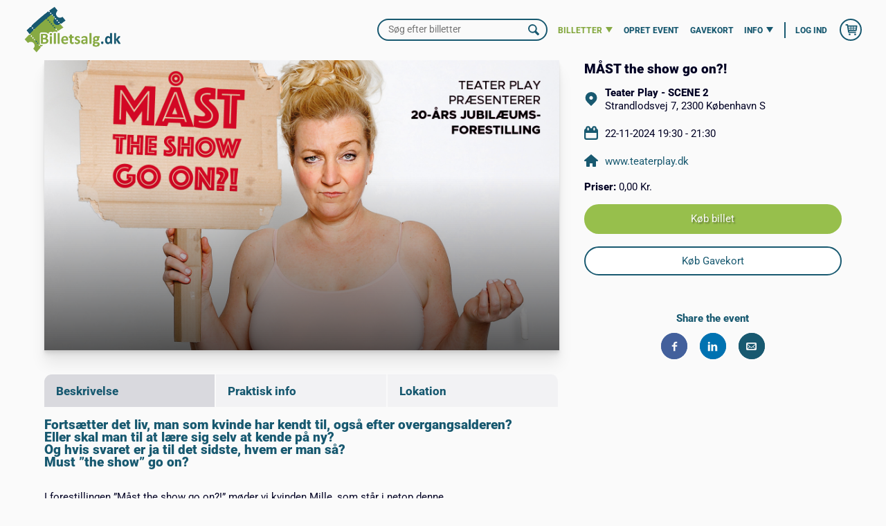

--- FILE ---
content_type: text/html; charset=utf-8
request_url: https://www.billetsalg.dk/Event/M%C3%85ST%20the%20show%20go%20on%3F%21/6125
body_size: 13297
content:

<!DOCTYPE html>
<html xmlns="http://www.w3.org/1999/xhtml">
<head><meta charset="utf-8" /><meta name="viewport" content="width=device-width, initial-scale=1" /><meta name="robots" content="follow, index, max-snippet:-1, max-video-preview:-1, max-image-preview:large" /><meta id="metaDescription" name="Description" /><meta id="MetaKeywords" name="Keywords" /><meta property="fb:app_id" content="619111661518985" /><meta name="facebook-domain-verification" content="ari2grymrt241lxfu8xh6v1t15r7db" /><meta name="theme-color" content="#fafafa" /><link rel="shortcut icon" href="/dist/img/favicon.ico" type="image/x-icon" /><link rel="stylesheet" href="/dist/flickity.min.css" /><link rel="stylesheet" href="/include/banner.css" /><link rel="stylesheet" href="/dist/styles.css?rnd=33" /><title>
	Billetsalg.dk ApS
</title>
    <script src="/include/banner.js"></script>

    <script src="https://cdnjs.cloudflare.com/ajax/libs/jquery/3.6.0/jquery.min.js" integrity="sha512-894YE6QWD5I59HgZOGReFYm4dnWc1Qt5NtvYSaNcOP+u1T9qYdvdihz0PPSiiqn/+/3e7Jo4EaG7TubfWGUrMQ==" crossorigin="anonymous" referrerpolicy="no-referrer"></script>
    <script src="/dist/js/global.js"></script>
    <script src="/dist/js/hoverIntent.js"></script>
    <script src="/dist/js/superfish.js"></script>
    <script>
        (function ($) {
            $(document).ready(function () {
                var example = $('#menu-main').superfish({
                });
            });

        })(jQuery);
    </script>

    <script type="text/javascript" src="/path/to/jquery.nailthumb.1.1.js"></script>
    <script src="/path/to/jquery.nailthumb.1.1.min.js" type="text/javascript"></script>    
    <link href="/css/tooltip.css?rnd=31" rel="stylesheet" type="text/css" />
    <script src="/MasterScript/jquery-1.9.1.js" type="text/javascript"></script>
    <script src="/MasterScript/ui.1.10.3.jquery-ui.js" type="text/javascript"></script>
    <link href="/alert/css/alert.css?rnd=2" rel="stylesheet" /><link href="/alert/themes/default/theme.css?rnd=9" rel="stylesheet" />
    <script src="/alert/js/alert.js?rnd=4"></script>
    <link id="stylecrop" rel="stylesheet" type="text/css" />
 
    
    <meta property="og:image" content="/EventImages/a24e234d-08d9-44a8-bfa6-f93eafc4db9c.jpg"><meta property="og:url" content="/Event/M%C3%85ST%20the%20show%20go%20on%3F%21/6125"><meta property="og:title" content="MÅST the show go on?!"><meta property="og:description" content="Fortsætter det liv, man som kvinde har kendt til, også efter overgangsalderen?Eller skal man til at lære sig selv at kende på ny?Og hvis svaret er ja til det sidste, hvem er man så? Must ”the show” go">

    <style>
        .event__image {
            width: 100%;
        }

        #MainContent_ltextevent ul {
            display: block;
        }

            #MainContent_ltextevent ul li {
                background: none;
                color: #000023;
                font-size: calc(1.38rem + (1.125vw/10));
                font-family: Roboto-Regular,Helvetica,Arial,sans-serif;
            }

        @media only screen and (max-width: 767px) {
            #MainContent_buylink {
                font-size: 20px;
                font-weight: bolder;
                padding-top: 14px;
                padding-bottom: 14px;
            }

            #MainContent_buygiftlink {
                font-size: 20px;
                font-weight: bolder;
                padding-top: 12px;
                padding-bottom: 12px;
            }
        }
    </style>



    <script type="text/javascript">
        $(document).ready(function ()
        {
            $(".search__button").click(function ()
            {               
                window.location.href = "/Billetter?efter=" + $(".search__input").val();
                                            
            });
            $('.search__input').keypress(function (e) {
                if (e.keyCode == 13)
                    $('.search__button').click();
            });
        });
    </script>
    <style>
        #countdown360_countdown
        {
            width:40px;
            margin-top:12px;
        }
    </style>
</head>

<body id="BodyTag" class="site event">
    <div id="cookies-banner" style="display: none;">
        <span>Arrangøren af dette event bruger tredjeparts cookies. Cookiedata kan anvendes til målrettet markedsføring på egne og andres platforme.</span>
        <button id="cookies-reject">Kun nødvendige</button>
        <button id="cookies-accept">Tillad alle</button>
    </div>

    <!-- SVG Icons -->
    <svg display="none" version="1.1" xmlns="http://www.w3.org/2000/svg" xmlns:xlink="http://www.w3.org/1999/xlink">
        <defs>
            <symbol id="icon-arrow-down" viewBox="0 0 20 16">
                <title>Arrow down</title>
                <path d="M10,18,0,2H20Z" transform="translate(0 -2)" />
            </symbol>
            <symbol id="icon-search" viewBox="0 0 20 20">
                <title>Search</title>
                <path id="search-2" data-name="search" d="M19.55,16.92l-4.78-4.78a7.76,7.76,0,0,0,1.14-4.06A8.25,8.25,0,0,0,7.83,0,7.84,7.84,0,0,0,0,7.83,8.24,8.24,0,0,0,8.07,15.9,7.82,7.82,0,0,0,12,14.84l4.8,4.81a1.21,1.21,0,0,0,1.71,0h0l1.19-1.2C20.19,18,20,17.39,19.55,16.92ZM2.41,7.83A5.43,5.43,0,0,1,7.83,2.4a5.85,5.85,0,0,1,5.66,5.66,5.42,5.42,0,0,1-5.41,5.43h0A5.84,5.84,0,0,1,2.41,7.83Z" transform="translate(0 0)" />
            </symbol>
            <symbol id="icon-shopping-cart" viewBox="0 0 20 18.7">
                <title>Shopping cart</title>
                <path d="M19.75,3.09A1,1,0,0,0,19,2.73H4.6L4.4,1.52a1,1,0,0,0-1-.87H1A1,1,0,0,0,1,2.73H2.49l1.94,11.6a.93.93,0,0,0,0,.13l.06.15a1.22,1.22,0,0,0,.12.19l.11.11a.9.9,0,0,0,.2.14l.11.07a1,1,0,0,0,.38.07H16.88a1,1,0,1,0,0-2.07H6.33l-.17-1H17.92a1,1,0,0,0,1-.89l1-7.28A1.06,1.06,0,0,0,19.75,3.09Zm-2,1.72-.29,2.07h-3.7V4.81Zm-5,0V6.88H9.61V4.81Zm0,3.11V10H9.61V7.92ZM8.57,4.81V6.88H5.45l-.15,0L5,4.81ZM5.47,7.92h3.1V10H5.82ZM13.77,10V7.92h3.55L17,10Zm-5.2,7.79A1.56,1.56,0,1,1,7,16.23,1.56,1.56,0,0,1,8.57,17.79Zm9.35,0a1.56,1.56,0,1,1-1.56-1.56A1.56,1.56,0,0,1,17.92,17.79Z" transform="translate(0 -0.65)" />
            </symbol>
            <symbol id="icon-link-arrow-right" viewBox="0 0 38.65 20">
                <title>Link arrow right</title>
                <path d="M979.13,538.54l-8.49-8.5a1.5,1.5,0,0,0-2.13,2.12l5.83,5.83H942.43a1.5,1.5,0,0,0,0,3h32.13l-6,6a1.51,1.51,0,0,0,2.13,2.13l8.49-8.5A1.49,1.49,0,0,0,979.13,538.54Z" transform="translate(-940.93 -529.6)" />
            </symbol>
            <symbol id="icon-facebook" viewBox="0 0 1024 1024">
                <title>facebook</title>
                <path class="path1" d="M768 211.405h-146.227c-17.306 0-36.608 22.733-36.608 53.197v105.574h182.835v150.528h-182.835v452.096h-172.646v-452.045h-156.518v-150.579h156.518v-88.576c0-127.027 88.166-230.4 209.203-230.4h146.278v160.205z" />
            </symbol>
            <symbol id="icon-linkedin" viewBox="0 0 1024 1024">
                <title>linkedin</title>
                <path class="path1" d="M259.891 156.16c0 54.426-40.192 98.509-106.291 98.509-62.208 0-102.4-44.083-102.4-98.509 0-55.706 41.523-98.509 105.011-98.509s102.4 42.803 103.68 98.509zM56.422 966.349v-633.856h197.018v633.856h-197.018zM371.354 534.682c0-79.053-2.611-145.152-5.222-202.189h171.11l9.114 88.166h3.891c25.907-41.523 89.446-102.4 195.738-102.4 129.587 0 226.816 86.835 226.816 273.51v374.63h-197.018v-351.283c0-81.664-28.57-137.421-99.84-137.421-54.426 0-86.784 37.581-101.069 73.882-5.222 12.954-6.502 31.078-6.502 49.254v365.568h-197.018v-431.718z" />
            </symbol>
            <symbol id="icon-facebook-messenger" viewBox="0 0 20 10.73">
                <title>facebook messenger</title>
                <path id="Path_49" data-name="Path 49" class="cls-1" d="M.12,14.17,5,6.51a2.48,2.48,0,0,1,3.41-.77l.16.11,3.85,2.88a1,1,0,0,0,1.19,0L18.75,4.8a.78.78,0,0,1,1.13,1l-4.83,7.66a2.47,2.47,0,0,1-3.41.77.91.91,0,0,1-.16-.11L7.63,11.27a1,1,0,0,0-1.18,0l-5.2,3.94a.77.77,0,0,1-1.09-.16A.77.77,0,0,1,.12,14.17Z" transform="translate(0 -4.64)" />
            </symbol>
            <symbol id="icon-mail" viewBox="0 0 20 14.44">
                <title>mail</title>
                <path d="M17.78,2.78H2.22A2.21,2.21,0,0,0,0,5V15a2.21,2.21,0,0,0,2.22,2.22H17.78A2.21,2.21,0,0,0,20,15V5A2.21,2.21,0,0,0,17.78,2.78ZM7,10.91,8.8,12.46a1.85,1.85,0,0,0,2.4,0L13,10.91l0,0L17,15H3L7.06,11l0,0Zm-4.8,3.3V6.71l4,3.5Zm11.56-4,4-3.5v7.5l-4-4Zm4-5.21v.23l-7.31,6.4a.75.75,0,0,1-.94,0L2.22,5.23V5Z" transform="translate(0 -2.78)"></path>
            </symbol>
            <symbol id="icon-minus" viewBox="0 0 20 5">
                <title>minus</title>
                <path d="M17.5,7.5H2.5a2.5,2.5,0,0,0,0,5h15a2.5,2.5,0,0,0,0-5Z" transform="translate(0 -7.5)" />
            </symbol>
            <symbol id="icon-plus" viewBox="0 0 20 20">
                <title>plus</title>
                <path id="plus" d="M17.5,7.5h-5v-5a2.5,2.5,0,0,0-5,0l.09,5H2.5a2.5,2.5,0,0,0,0,5l5.09-.09L7.5,17.5a2.5,2.5,0,0,0,5,0V12.41l5,.09a2.5,2.5,0,0,0,0-5Z" />
            </symbol>
            <symbol id="icon-info" viewBox="0 0 8.75 20">
                <title>Information</title>
                <path data-name="Path 51" d="M13.55,17.53a4.44,4.44,0,0,1-1.3.23.84.84,0,0,1-.51-.1c-.21-.14-.6-.42.07-1.75l1.25-2.49a4.55,4.55,0,0,0,.31-4A3.34,3.34,0,0,0,11,7.62a6.11,6.11,0,0,0-1.2-.12A6.32,6.32,0,0,0,5.84,8.91a.62.62,0,0,0-.06.88.63.63,0,0,0,.67.18,4.81,4.81,0,0,1,1.3-.24,1,1,0,0,1,.51.1c.21.15.6.43-.07,1.75l-1.25,2.5a4.51,4.51,0,0,0-.3,4A3.3,3.3,0,0,0,9,19.88a6.11,6.11,0,0,0,1.2.12,6.32,6.32,0,0,0,3.93-1.41.62.62,0,0,0-.61-1.06Z" transform="translate(-5.62 0)" />
                <path id="Path_52" data-name="Path 52" d="M13.13,3.13A3.13,3.13,0,1,1,10,0h0A3.13,3.13,0,0,1,13.13,3.13Z" transform="translate(-5.62 0)" />
            </symbol>
            <symbol id="icon-location" viewBox="0 0 16.84 20">
                <title>Location</title>
                <path d="M16,2.43a8.5,8.5,0,0,0-11.9,0,8.18,8.18,0,0,0,0,11.71L10,20,16,14.14A8.18,8.18,0,0,0,16,2.43ZM10,11.05a2.63,2.63,0,1,1,1.86-.77A2.61,2.61,0,0,1,10,11.05Z" transform="translate(-1.58)" />
            </symbol>
            <symbol id="icon-calendar" viewBox="0 0 20 20">
                <title>Calendar</title>
                <path d="M17.78,3.54V3.33a3.34,3.34,0,0,0-6.67,0H8.89a3.34,3.34,0,0,0-6.67,0v.21A3.32,3.32,0,0,0,0,6.67v10A3.34,3.34,0,0,0,3.33,20H16.67A3.34,3.34,0,0,0,20,16.67v-10A3.32,3.32,0,0,0,17.78,3.54Zm-4.45-.21a1.12,1.12,0,0,1,2.23,0V5.56a1.12,1.12,0,0,1-2.23,0Zm-8.89,0a1.12,1.12,0,0,1,2.23,0V5.56a1.12,1.12,0,0,1-2.23,0ZM17.78,16.67a1.11,1.11,0,0,1-1.11,1.11H3.33a1.11,1.11,0,0,1-1.11-1.11V10H17.78Z" />
            </symbol>
            <symbol id="icon-home" viewBox="0 0 20 18">
                <title>Home</title>
                <path d="M10,1S3.81,6.34.36,9.23A1,1,0,0,0,0,10a1,1,0,0,0,1,1H3v7a1,1,0,0,0,1,1H7a1,1,0,0,0,1-1V14h4v4a1,1,0,0,0,1,1h3a1,1,0,0,0,1-1V11h2a1,1,0,0,0,1-1,1,1,0,0,0-.38-.77C16.18,6.34,10,1,10,1Z" transform="translate(0 -1)" />
            </symbol>
            <symbol id="icon-ticket" viewBox="0 0 20 19.8">
                <title>Ticket</title>
                <path d="M19.15,6.16,13.92.93a3,3,0,0,0-4.14,0L.87,9.69A2.83,2.83,0,0,0,0,11.75a2.89,2.89,0,0,0,.85,2.06L6.08,19a2.95,2.95,0,0,0,4.14,0l8.91-8.77a2.91,2.91,0,0,0,0-4.13ZM17.76,8.9,8.85,17.67a1,1,0,0,1-1.39,0L6.21,16.42a1.94,1.94,0,0,0-2.74-2.74L2.23,12.44A1,1,0,0,1,2,11.76a.92.92,0,0,1,.29-.68L11.15,2.3A1,1,0,0,1,11.84,2a1,1,0,0,1,.71.29l1.24,1.24A1.94,1.94,0,0,0,16.53,6.3l1.24,1.24a1,1,0,0,1,.28.68A.92.92,0,0,1,17.76,8.9Zm-8.24,6L5,10.38l5.5-5.29L15,9.62ZM6.37,10.39l3.16,3.16,4.1-3.94L10.47,6.45Z" transform="translate(0 -0.1)" />
            </symbol>
        </defs>
    </svg>
    <!-- SVG Icons End-->

    <div class="site__container">
    
        <div id="ScreenReaderPanel">
	
            <!-- Screen Reader -->
            <ul class="skip-link">
                <li><a href="#nav-primary" class="screen-reader-shortcut">Gå til hoved-navigationen</a></li>
                <li><a href="#main-content" class="screen-reader-shortcut">Gå til hovedindholdet</a></li>
                <li><a href="#nav-gdpr" class="screen-reader-shortcut">Gå til privatlivsinformation</a></li>
            </ul>
        
</div>
    
        <div id="masterheader">
	
        <!-- Site Header-->
        <header class="site__header" itemscope itemtype="https://schema.org/WPHeader">
            <div class="wrap">

                <!-- Site Title and Logo -->
                <div class="site__title--area">
                    <div class="site__id">
                        <a id="site__logo" href="/">
                            <img src="/dist/img/logo.png" alt="site logo" loading="lazy" width="1089" height="511">
                        </a>
                        <h1 class="site__title" itemprop="headline">
                            <a href="/">Billetsalg.dk ApS</a>
                        </h1>
                    </div>
                </div>
                <!-- Site Title and Logo End -->

                <button class="menu__toggle" aria-expanded="false" aria-pressed="false" id="mobile-nav-primary"><span>Menu</span></button>
                <div class="site__header--navigation">

                <!-- Site Search -->
                <div class="search" >
                    <label class="search__label screen-reader-text">Find arrangement</label>
                    <input name="ctl00$searcbox" type="text" id="searcbox" class="search__input" itemprop="query-input" placeholder="Søg efter billetter" />
                    <button class="search__button"><span class="screen-reader-text">Søg</span><svg class="icon-search" aria-label="Søg"><use xlink:href="#icon-search"></use></svg></button>
                </div>  
                <!-- Site Search End -->

                <!-- Primary Site Navigation -->
                <nav id="nav-primary" class="nav nav--primary menu menu--responsive" aria-label="Main" itemscope itemtype="https://schema.org/SiteNavigationElement">
                    <div class="wrap">
                        <ul id="menu-main" class="sf-menu menu--primary js-superfish sf-js-enabled sf-arrows" style="touch-action: pan-y;">
                            <li class="menu__item current"><a href="#" class="menu__item--link" itemprop="url"><span itemprop="name">Billetter</span></a>
                                <svg class="icon-arrow-down" aria-label="Har undermenu"><use xlink:href="#icon-arrow-down"></use></svg>
                                <!-- Sub Menu Navigation -->
                                <ul class="menu--sub">
                                    <li class="menu__item"><a href="/Billetter" class="menu__item--link" itemprop="url"><span itemprop="name">Søg</span></a></li>
                                    <li class="menu__item"><a href="/Arrangementer" class="menu__item--link" itemprop="url"><span itemprop="name">Arrangementer</span></a></li>
                                    <li class="menu__item"><a href="/Attraktioner" class="menu__item--link" itemprop="url"><span itemprop="name">Attraktioner</span></a></li>
                                    <li class="menu__item"><a href="/Oplevelser" class="menu__item--link" itemprop="url"><span itemprop="name">Oplevelser</span></a></li>
                                    <li class="menu__item"><a href="/Musik" class="menu__item--link" itemprop="url"><span itemprop="name">Musik</span></a></li>
                                    <li class="menu__item"><a href="/Sport" class="menu__item--link" itemprop="url"><span itemprop="name">Sport</span></a></li>
                                    <li class="menu__item"><a href="/Teater" class="menu__item--link" itemprop="url"><span itemprop="name">Teater</span></a></li>
                                     <li class="menu__item"><a href="/Foredrag" class="menu__item--link" itemprop="url"><span itemprop="name">Foredrag</span></a></li>
                                    <li class="menu__item"><a href="/Andet" class="menu__item--link" itemprop="url"><span itemprop="name">Andet</span></a></li>
                                    <li class="menu__item"><a href="/Revy" class="menu__item--link" itemprop="url"><span itemprop="name">Revy</span></a></li>
                                </ul>
                                <!-- Sub Menu Navigation End -->
                            </li>
                            <li class="menu__item"><a href="/Klient/Register" class="menu__item--link" itemprop="url"><span itemprop="name">OPRET EVENT</span></a></li>
                            <li class="menu__item"><a href="/Ticket/giftcard/461?giftbox=1" class="menu__item--link" itemprop="url"><span itemprop="name">Gavekort</span></a></li>
                            <li class="menu__item"><a href="#" class="menu__item--link" itemprop="url">
                                <span itemprop="name">Info</span></a>
                                <svg class="icon-arrow-down" aria-label="Har undermenu"><use xlink:href="#icon-arrow-down"></use></svg>
                                <!-- Sub Menu Navigation -->
                                <ul class="menu--sub">
                                    <li class="menu__item"><a href="/Kontakt/os" class="menu__item--link" itemprop="url"><span itemprop="name">Kontakt os</span></a></li>
                                    <li class="menu__item"><a href="/Terms/Conditions" class="menu__item--link" itemprop="url"><span itemprop="name">Gebyrer & Vilkår</span></a></li>
                                    <li class="menu__item"><a href="/TranTerms/TermsBillet" class="menu__item--link" itemprop="url"><span itemprop="name">Overførsel af billetter</span></a></li>
                                     <li class="menu__item"><a href="/Skifte/Gavekortet" class="menu__item--link" itemprop="url"><span itemprop="name">Ombytning af billetter</span></a></li>
                                     <li class="menu__item"><a href="/Billet/System" class="menu__item--link" itemprop="url"><span itemprop="name">Blog</span></a></li>
                                </ul>
                                <!-- Sub Menu Navigation End -->
                            </li>
                            <li class="menu__item menu__login"><a href="/Log/ind" class="menu__item--link" itemprop="url"><span itemprop="name">Log ind</span></a></li>
                            
                        </ul>
                    </div>
                </nav>
                <!-- Primary Site Navigation End -->

                <!-- Shopping Cart -->
                <a href="/Kurv/billet" >
                <button class="shop__cart">
                    <span class="screen-reader-text" >Shopping Cart</span>
                    <span id="lblcount" class="shop__cart--quantity" style="display:block;margin-left:10px;"></span>
                    <svg class="icon-shopping-cart" aria-label="Indkøbskurv"><use xlink:href="#icon-shopping-cart"></use></svg> 
                    <span id="Literal5" class="shop__cart--price" style="display:block;padding-top:50px;margin-left:-19px;"></span>
                    <span class="shop__cart--countdown" aria-label="Nedtælling">500 sekunder</span>
                </button></a>
                <!-- Shopping Cart End-->
                    
                <div id="hidtime" class="right" title="Tid til at nå til betalingen" style="height: 100%; vertical-align: middle;margin-top:-12px;">                                                   
                                                         
                </div>
                </div>
            </div>
        </header>
    <!-- Site Header End -->
    
</div>
        
        
    
    <div class="site__inner" id="WhiteLabelBodyDiv">
        
    </div>
        <form method="post" action="./MÅST the show go on" id="form1">
<div class="aspNetHidden">
<input type="hidden" name="__VIEWSTATE" id="__VIEWSTATE" value="5b9EERmDbblIrsQfzKcd+0qWVWN0PzZzmVKc4y2uOYyBOXDi/VucjNeMZPIBhrMQPK/ZJ7Mrfu35IhQOfzOAlBIR/1eu/bXXeOiC6RE8Qyw417ala9SNvnX/hfgv3vrnHIn0Rtgv+/YD1/JlTbaw8Jqf7EB50WXCbn5zNEXwONZk5Jt0UwhER3CsOgTLXAqSgi+bu4B/ii3hY4dS9S0PHR2d3SoGSnIicFB6Fq1gLBqC975bZXhjced2PZRP2nNGAkysv/KR+Mreuf2VPPILPanHJt8ZdgVs6biai2Z3S8oG4ZymyZoieLOIPrfMTAA69DVY1vFmrE0Tr2uMlZkSnpwvrJmCu4ZbkLoCNXIz79CH7AMTG0fSfmaobuMBTjVZY9OCbrSIOy9SwpNM8f/Kuhx3Nqy7z/h1GFb9EJvKXnSIDb1hw9UnH09OkHh63R2pG07+Wpj9NE8S4YVm9srOrSmhHnApx2LZ3BbNiX9EM4xeIIU/+tpTOEZU5drzvye/FTY8IBTlNxACD24lvON0UThGe3FTDGxBMwatHFRzBSd/Nf99W+SIv/7Jm1j8CzD+WlTfd4UOfhWNl7pX/WrJ9Ah4FpEJlQ78HCSUuBK7oF8pDZQY15AIHgw/J2SW8cxb08fjQI1MoJAZs+LvuVAgGtpDGoudHhdNJw4ZOtoRMq0e9W2fgbKvToRimInS2eGYmzqakX1yiEqbGHjI2M+pYehPVKsXzlIeSRJ5y2NiUTkzOP+GCrK7ZfXvowzMR4XMQ/mGvcAGAOc8fuE01S283jl0Tk7xfm/j3s3oKJp95po/s4Xp3BTWqoHYNCeuBVrrQYAo85GAGaxxMt0OxeJBtJS6DupSlW2cJ1MG1A703Ex8ZzdkGy0fyr0g/JZMXk7/kfFS/xq9yRPDUHrB2pBc8J65Xx7qPR1ygMfJNsiqhMbrb2wrpSmRy0QUqK/PO7ZoMx98HWGnA6wzTJTgV1g0K0n39P/piU0VA6PqSA4744TLzWi4qsoIpbEWsDTUFJIUjz2I/nOx01CWPMqWr/IWnNFyXlcHw0Oskdvxh+nT7ggIcEl+dcUYpU1vbllshkGAGKgWYKWjh89EM0MUY8rzqQ+nNB/TYQcfblFeT2oZ6gA7600st34TnYTQ3BqlLo+OArAt6i5pTeQNg8C9ctFk7rSv/9+//aqXQYcH1RyuROI39GQrDgW07hXmk2xt/OJa6Lm9911c0PbtU5S3J73bLRVzht7Kt6RemuIRwiGmwvRi/XKrg/VNWKSLbtbiF7CqNYDr5oEF/SqRVKSPR3gIPHUMFuQUhroRA7HgU3dXpyF4KH7enjxsDWU2jhmqsbciMgVg3Xh7zhxyZNte/TkKqIYBM1/TOz+VhiFLfxhQNBd3X5ILBAizeCjhkQQDWfclAlozy0XoyeRU84gn0ZZeCPAQ+ScnFEi2Wsljv4BIPZnNfvpFEgnhwx20QESWdyyB3wC6xba9NRtMpOzbmWSk84o0OW0ub/V0Le8KBZO2/Yek03YahfGvqM4OxXgzSR88NvJ3sF/U1sflrVwjtfKRawJcwV3PxUS4ZueFuwKE0xRAPlcj7XLCOJlMT47d+5RcasX4AJ+fCPXmcwSECWio1zdDQyJWTxWCAGqTWC/huaKbcAj+Lj34BkPQF1dpj6y/Z/lTFgT8NEl4FjJuj5okFl1rxALwPO7RCCzLH5e0PskSy4Za0UWULNgmaNx84img+Wg9CB5OIqLwdj+H5n8tObvfUE4alnH2rLGJiTwSTx7RrafRuG4kWhkljiToWxKzJPxy0x5IFqBq0i8zY/0NJ/7Z4FcmCpkxzHbzLigOJpQMg6VY6C0t+/aQdLS3Stw3xYNUEGcc92H9R0v89NZE/ZwBMHE7Jh6Pz6YRVgrWSlz5+4EFDdhk9tEhiQGKgPSRtA4HeOTNLVKNE5EjbuAkDJ+7wJwwMcymwIe8vzjbvDbY5WfSooAzDFdrjjmtgx6s2imIo1FY15CokYNH02lWqWI4xP/bB+Yx3F/xDU6eeDQRfrbr7f98j6obf2BoYyCr+kffPAGhLW05eGY0+XyWzO3Bl8br+k2V1XAqLGLWjLXNAVPZuolLr2dSaYqK+AFm07NE3ngm2jPRofn8twwT14qiSK3J5gL9ixQL+EP7KOVYIodNkdwuM7j1Pl+Ge/[base64]/5u+ySXaHgLvChYQI8+ux/2Fsg2rHJ+MMAMwhFcIX88tqDi61a8mQe5zGmzy3k/+3r62P0xGOhb4yVXo9LHov4RefrDJdDekRvbfPMbzHTKbSUZgRMaobqmPqxZrDTwatL/lIVoFX2mDRubf+/pQ8zl6zqJgPD4Pvj2Z++mUGslKEWip2Gx0mT35KF1ROuQNYLgbLAQg2+89TKtSXzwJ8SMUqwcPwEt/LDa+f18asYfWoO5tARaj/Iw7bhW3l/mGmDzhQb1Hn9WFJm3/d+83YdueUs8ZfSUROsM4u2BU/rgcT4VOLbaO/H6IwyR5c4q9wxuUO3tKDEdjsi/Qr03Lif3YH1TkSPdHvZKPzbzyR8a2PKfdHsEweMBM9ucVR58JGK/njobOzmg+cVWeT00KY4TUjgJK7Yn0AZ7qUaUx7/lx9lsxPAaqqGN2+OU74NA/lXzOPOAl7UcXt0H2HccbeTsC8Zyh2d/gkPX+N7vQhRB8Hd0HIJpFLIaI8opn3XahHs+huX0ZXlflBNC9KEDPK+4xv9xR3rYVR4eOjyIlpz/sFgK7lyr2C5qLF9gGk7aWWXwI1kSIpg0oTqmFkkWYW+mKYWxxNitWO9E22S+yf7ovoSxMKMN28vWSINkMdi/lvHrsbmgYtgeLjNKI08RQA8zUrNX8+mewd90Efy8GHAhqO3aURRU1LR8gkAOiLqcEoJnc9G6S/V6un4gVqXS/DpYDre7vfXRudqLJrPxN3ZTkQc3o2j+r1Tc8+gO9JThufhogfJDjZgN8AekLOPWbBRl8JRND2bhdS/ngxGea/5T7zFj0wj5pQ0f9dzEfgk+Z/3ruXv40TJo2f62M0YDB6IVYI5SDDYDt376zg+DKyB6DIg4pu8J2/S96qyxQw4EiyrSs8SUyRd97qA6hMjsLvWJ2J73+eKXaPoDEMRFQLDmdeJuYz2viVi3Q2blkbq+NPCM0iAuwCy3RW7BDEqzIsJyO2zM0Nr2LpAeOdLaTWerTDqbuL4/PsRoJiPW8fSy3lJctnf1+NaCwb2yhUdCj3MzeG9sUCbhTMoj5qe1qvWsiJKve0oVY1/0MYcBNrlnO1Dvge0GIWxdP5lLel1/BL9Leb7j6IPNTfxcIPtjHJVue4uosmFJkwBJ4B+6HXbn/AZDTuYtOwmyDkGCGkt+06N5ZhtyVPfKhtyldWxcCaNVtAV3s5tVgGIjZzL9KEXa/Nz9epwToUXNPYFdz9KVfq3HrE46LKSxMi7vKCNbZ82TIXgGZOQQ/7csVL1iFCMAeF7eTW0b1s1MreQTn1Ue53aKmjfv0eXleUPaMkAQc6WuIet/lzNtuxPYpwDrYEyG8Du/i+BlXUQz2+1E4fWeDrsQShxW2TvxZv0Gg5T5HBR9VElIrnb7PQXM6CmSrqyiUZJ0SqSg8sVHzjum/xYTeBV9tyu6hwRSYwV5QKIUbYtOfeljB64qep/gvhCC5eGulM2bnPbHgPOa2WbnGRvoK/+bFnGNB4zkh/z7mY/L6fP55uNPNOrYLNWpFsJS4PAQYMQ9pucsJhOA0Tn7G8UNjsRdLqUodLLyq6lR/KwS9JieivuLqgS+CZYm6N/+W3vX1+8/ppm5fbNPamSIo6dBXHE1NA8i2gg3XUZseFoxyQesFkecrs/EsnzzrUO60OMN3VJ2daXKmVk+3YvcGi11+baiq8H0BVtomkqxXAOU78ng/JlIbXpTn85Hrqa7vEWZlYaYXZoH0VA55ZXf7vH/As52TFCTGOtMuKszwOhAbF8zPPME5ORfXPgjVJp5kvpp3dy8XNLrFfezQC0S+AfY4ykEsDNvLdc1Al8BV2P7X08fUmfWdGGBay/7tKNBG06gq5xUh60PudcidIKTrBT07so2zNgemHI5nmmdh41uoeBSlUToN6Kk4O7h3RuXG/bmceAC9N+715qu9Eo30RvGOGUIU3vXNa/[base64]/5CBjZnlKWq9qVzoZ+njjvC8QZMnV+fVv9Jwo+vYtKEZZjulMtTG3dYaglPrp5Tf3s1rRjLMdXmtAcJgExKw6hMhKWGR8kR8vyNqZC7PD+s2KuzjeysdEUb3Jg5rwE9QEvlyLcd/KV789JIW1vq9vIOvSybp77oLx4vOO8t2Z5PxYsEuAabaLeNygTYPb2la5THmyDLcR6CIKP/de+wq0+8EWkV4LVGqwpiJEzapWLV4dhF0k2zwk2n3MeVhGNFY5TYWLQFR3J+HALLo+gTvU/2TI4QxAlXtOMLXNkswOeRjbF4T7eEKNoUwlGeaoSbPRAVhQBD+SlmloiAFrGy30C34z9AjbVg2Q9SV3vz0NyyXWqkVpezcb8yfqrVN9HzJUaUUHrEa1XiQM03sJ2o7wxKBzfLyYY6zZkjpxCG4OfAqW5rqE8/xerOx6ZCH2I9Yn1O+pZfpgd1wbWuBV3C+OFFwRpFJsQsnwq80MBb4okfqNRSXb/m1MBzag2rBe9GH23h67g2sh37yF3IWIUJdje+2bUIxQ/BIrc+bhhHdCwXofZ868vSjdVEAf/UFBnUYn3wdelWHtrY6MXlI8hK+bjKfHyu3oqPbajDrlMMPhG07bB50bfBA4ZZT5y/7AkVLPZtxkXMizR2xAPEJ4376nZzain+cLpHJHFTZZQnScQT7+OzroffU/XA==" />
</div>

<div class="aspNetHidden">

	<input type="hidden" name="__VIEWSTATEGENERATOR" id="__VIEWSTATEGENERATOR" value="A1EB06C3" />
	<input type="hidden" name="__VIEWSTATEENCRYPTED" id="__VIEWSTATEENCRYPTED" value="" />
</div>
            <input type="hidden" name="ctl00$hidlang" id="hidlang" />
            
    <!-- Site Inner -->
    <div class="site__inner">
        <div class="wrap">
            <!-- Featured Image Start -->
            <div class="event__featured">
                <div class="event__featured--header">
                    <h2>
                        <span id="MainContent_lblimgevent"></span></h2>
                    <p>
                        <span id="MainContent_lbvenuename"></span><span id="MainContent_lblcity"></span>
                    </p>
                </div>
                <figure class="event__image">
                    <div class="event__image--gradient"></div>

                    <img src="/EventImages/a24e234d-08d9-44a8-bfa6-f93eafc4db9c.jpg" id="MainContent_picevent" loading="lazy" width="1600" height="1067" alt="" />
                </figure>
            </div>
            <!-- Featured Image End -->
            <main id="main-content" class="content">
                <!-- Main Article Start -->
                <article class="event__main" aria-label="" itemscope itemtype="https://schema.org/CreativeWork">
                    <!-- Tabs Start -->
                    <section class="tab-panels">
                        <!-- Tabs Controles Start -->
                        <ul class="tabs">
                            <li class="active" rel="panel-1">
                                <span id="MainContent_Label2">Beskrivelse</span></li>
                            <li rel="panel-2">
                                <span id="MainContent_Label3">Praktisk info</span></li>
                            <li rel="panel-3">
                                <span id="MainContent_Label4">Lokation</span></li>
                        </ul>
                        <!-- Tabs Controles End -->
                        <!-- Tabs Content Start -->
                        <div id="panel-1" class="panel active">
                            <span id="MainContent_ltextevent"><h5><span style="font-weight: bolder;">Fortsætter det liv, man som kvinde har kendt til, også efter overgangsalderen?</span><br><span style="font-weight: bolder;">Eller skal man til at lære sig selv at kende på ny?</span><br><span style="font-weight: bolder;">Og hvis svaret er ja til det sidste, hvem er man så? </span><br><span style="font-weight: bolder;">Must ”the show” go on</span>?</h5>
<p>I forestillingen ”Måst the show go on?!” møder vi kvinden Mille, som står i netop denne overgangsfase i sit liv. Hendes opfattelse af sig selv og verden omkring hende, bliver gradvist pillet mere og mere fra hinanden. <br><br>Og hun må spørge sig selv:<br>”Hvis jeg ikke længere er denne powerkvinde med styr på det hele, men langsomt bliver forvandlet til denne ”overgangskvinde” uden nogen kontrol over følelser og tanker - Hvem er jeg så? <br>Kan jeg mon nogensinde finde mig selv igen, eller må, vil og kan jeg virkelig acceptere, at dette nye ”selv” måske er for evigt?</p>
<p>….Og hvordan fanden er det muligt både at være et omvandrende dampbad visse steder og så skide knastør andre?”</p>
<p><em>Med denne forestilling markerer Teater Play sit 20-års jubilæum som Comedyscene i København. </em><br><em>Teater Play har tidligere haft store publikumssucceser med comedy-dramaerne: ’Str. 42’, Stodder’ og Superwoman’, og denne nyskrevne forestilling vender – i lighed med de tidligere forestillinger – både kønsproblematikker og humor på hovedet. </em></p></span>
                        </div>
                        <div id="panel-2" class="panel">
                            <div data-id="BFB94D91-64F1-489B-A47C-8E879F81D327" data-kind="TEXT">
<div data-in-template="false" data-id="BFB94D91-64F1-489B-A47C-8E879F81D327" data-kind="Component" data-specific-kind="TEXT">
<div data-mve-font-change="0">
<p><span style="font-weight: bolder;">Varighed:<br></span>Ca. 2 timer inkl. pause.<br><br><span style="font-weight: bolder;">Aldersgrænse:<br></span>Min. 15 år<br><br><span style="font-weight: bolder;">Målgruppe:</span><br>Voksne<br><br><span style="font-weight: bolder;">Showstart:<br></span>Dørene lukker præcis, derfor er det desværre ikke muligt at komme ind, efter forestilligen er gået i gang.<br>Så vi anbefaler, at I ankommer i god tid.<br><br><span style="font-weight: bolder;">Café:<br></span>Dørene til cafeen åbner 1 time før forestillingsstart.<br><br><span style="font-weight: bolder;">Grupper:</span><br>Større grupper (over 20 pers.) bedes henvende sig til Teater Play først på: <br><a href="mailto:kontakt@teaterplay.dk">kontakt@teaterplay.dk</a><br><br><span style="font-weight: bolder;">Parkering:</span><br>Det anbefales altid at man selv holder sig opdateret mht. til parkeringsreglerne i området, da de skifter ofte.<br>Tag hjemmefra i god tid, da der indtil 2026 er vejarbejde i området, og det kan derfor tage tid at finde en parkeringsplads.<br>Lige nu (2024) er det sådan, at Strandlodsvej skiller en gratis-zone og en 3 timers-zone, så husk at stille p-skiven!</p>
</div>
</div>
</div>
                        </div>
                        <div id="panel-3" class="panel">
                            <p class="event__meta--location">
                                <strong><span itemprop="name">
                                    Teater Play - SCENE 2</span></strong><br>
                                <span itemprop="streetAddress">
                                    <span id="MainContent_laddress">Strandlodsvej 7, 2300 København S</span></span>
                            </p>
                            <!-- Google Map -->
                            <div id="MainContent_Panel1">
	
                            <iframe name='testiFrame' id='runtimeIFrame'  frameborder='no' scrolling='auto'   src='https://www.google.com/maps/embed/v1/place?key=AIzaSyAB4mJ06gtC6VoPrsSmQw5SzHo85pmm7xM&q=Teater+Play+-+SCENE+2%20Strandlodsvej+7,2300+København S' style='left:0; background-color: beige;width:100%;height:400px;'></iframe>
</div>
                             
                            <!-- Google Map End -->
                        </div>
                        <!-- Tabs Content End -->
                    </section>
                    <!-- Tabs End -->
                </article>
                <!-- Main Article Start End -->
            </main>

            <!-- Aside Start -->
            <aside class="event__buttons">
                <h3>
                    <span id="MainContent_lblheader" class="spanh3">MÅST the show go on?!</span></h3>
                <div class="event__icon--location">
                    <svg class="icon-location" aria-label="Location">
                        <use xlink:href="#icon-location"></use>
                    </svg>
                    <p class="event__meta--location">
                        <strong><span itemprop="name">
                            <span id="MainContent_lblvenuename1">Teater Play - SCENE 2</span></span></strong><br>
                        <span itemprop="streetAddress">
                            <span id="MainContent_laddress1">Strandlodsvej 7, 2300 København S</span></span>
                    </p>
                </div>
                <div class="event__icon--dates">
                    <svg class="icon-calendar" aria-label="Calendar">
                        <use xlink:href="#icon-calendar"></use>
                    </svg>
                    <p><span itemprop="startDate" content="">
                        22-11-2024 19:30 - 21:30</span></p>
                </div>
                <div class="event__icon--website">
                    <svg class="icon-home" aria-label="">
                        <use xlink:href="#icon-home"></use>
                    </svg>
                    <p><a href="https://www.teaterplay.dk" id="MainContent_clientsitelink" target="_blank">
                        <span id="MainContent_lsite">www.teaterplay.dk</span></a></p>
                </div>
                <p class="event__meta--prices"><strong>
                    <span id="MainContent_Label5">Priser:</span></strong>
                    <span id="MainContent_lblminprice">0,00 Kr.</span></p>
                <a href="/Ticket/M%C3%85ST%20the%20show%20go%20on%3F%21/6125" id="MainContent_buylink" class="button button__event">
                    <span id="MainContent_lbbuy">Køb billet</span></a>
                <a href="/Ticket/M%C3%85ST%20the%20show%20go%20on%3F%21/6125?giftbox=1" id="MainContent_buygiftlink" class="button button__giftcard">
                    <span id="MainContent_Label1">Køb Gavekort</span></a>
                <div class="some__header">
                    
                    
                </div>
                 <div id="MainContent_pnlsharefun">
	

                <p class="some__header"><strong>Share the event</strong></p>
                <div class="some">

                    <a href="https://www.facebook.com/sharer/sharer.php?u=https://www.billetsalg.dk/Event/M%C3%85ST%20the%20show%20go%20on%3F%21/6125" id="MainContent_facebookshare" class="some__icon some__icon--facebook"><span class="some__icon some__icon--facebook">
                        <svg class="icon-facebook" aria-label="Facebook">
                            <use xlink:href="#icon-facebook"></use>
                        </svg>
                    </span></a>



                    <a href="https://www.linkedin.com/feed/?shareActive=true&text=https://www.billetsalg.dk/6125" id="MainContent_linkedinbi" class="some__icon some__icon--linkedin"><span class="some__icon some__icon--linkedin">
                        <svg class="icon-linkedin" aria-label="LinkedIn">
                            <use xlink:href="#icon-linkedin"></use>
                        </svg>
                    </span></a>
                    <a href="mailto:?subject=Billetsalg.dk%20ApS&amp;body=https://www.billetsalg.dk/Event/M%C3%85ST%20the%20show%20go%20on%3F%21/6125" id="MainContent_mailcontact" class="some__icon some__icon--mail" target="_blank"><span class="some__icon some__icon--mail">
                        <svg class="icon-mail" aria-label="Mail">
                            <use xlink:href="#icon-mail"></use>
                        </svg>
                    </span></a>
                </div> 
</div>
            </aside>
            <!-- Aside Start End -->

        </div>

    </div>
    <!-- Site Inner End -->
    
    <style>
        iframe {
            height: 200px;
            max-width: 100%;
        }

        @media only screen and (min-width: 37em) {
            iframe {
                height: 300px;
                max-width: 100%;
            }
        }

        @media only screen and (min-width: 64em) {
            iframe {
                height: 400px;
                max-width: 100%;
            }
        }
    </style>

        </form>

    </div>

     <div id="masterfooter">
	
        <!-- Site Footer -->
        <footer class="site__footer">
            <div class="wrap">
                <section>
                    <h4>Billetsalg.dk</h4>
                    <p style="color:black;">CVR-nr: 10147751</p>
                    <img src="/images/newpayment1.png" loading="lazy" width="" height="">
                </section>
                <section>
                    <h4>Info til billetkøbere</h4>
                    <nav class="nav menu__footer">
                        <ul>
                            <li class="menu__item"><a href="/Kontakt/os" class="menu__item--link" itemprop="url"><span itemprop="name">Kontakt os</span></a></li>
                        </ul>
                    </nav>
                </section>
                <section>
                    <h4>GDPR</h4>
                    <nav class="nav menu__footer">
                        <ul>
                           <li class="menu__item"><a href="/Terms/Conditions" class="menu__item--link" itemprop="url"><span itemprop="name">Gebyrer & Vilkår</span></a></li>
                        </ul>
                    </nav>
                </section>
                <section>
                    <h4>Find os på</h4>
                    <div class="some">
                       <a class="some__icon" href="https://www.facebook.com/billetsalg" > <span class="some__icon"><svg class="icon-facebook" aria-label="Facebook"><use xlink:href="#icon-facebook"></use></svg></span></a>
                       <a href="https://www.linkedin.com/company/billetsalg-dk-aps" ><span class="some__icon"><svg class="icon-linkedin" aria-label="LinkedIn"><use xlink:href="#icon-linkedin"></use></svg></span></a>
                       <a href="https://www.instagram.com/billetsalg.dk" style="margin-left:20px;width:38px;height:38px;" ><img src="/images/instabill.png" class="scale" alt="" /></a>
                    </div>
                    <br />
                    <div id="pnlshare">
		
                        <div id="fb-root"></div>
                        <div class="fb-like" data-href="https://www.facebook.com/billetsalg" data-width="" data-layout="button" data-action="like" data-size="small" data-show-faces="false" data-share="false">
                        </div>
                    
	</div>
                </section>
            </div>
            <div class="socket">
                <p>Copyright © 2026</p>
            </div>
        </footer>
    <!-- Site Footer End -->
    
</div>
    
    

    

    <script src="https://cdnjs.cloudflare.com/ajax/libs/flickity/2.3.0/flickity.pkgd.min.js" integrity="sha512-+m9auGg9ZwnDc37W8RSsLhzKBLVOYsf5BKzSpYrYhQQk6hItXOhBFKHuHbMCpoABCUO6l4HVK+dFwxMIME3E7Q==" crossorigin="anonymous" referrerpolicy="no-referrer"></script>
</body>
</html>


--- FILE ---
content_type: text/css
request_url: https://www.billetsalg.dk/dist/flickity.min.css
body_size: 352
content:
/*! Flickity v2.3.0
https://flickity.metafizzy.co
---------------------------------------------- */
.flickity-enabled {
    position: relative
}

    .flickity-enabled:focus {
        outline: 0
    }

.flickity-viewport {
    overflow: hidden;
    position: relative;
    height: 100%
}

.flickity-slider {
    position: absolute;
    width: 100%;
    height: 100%
}

.flickity-enabled.is-draggable {
    -webkit-tap-highlight-color: transparent;
    -webkit-user-select: none;
    -moz-user-select: none;
    -ms-user-select: none;
    user-select: none
}

    .flickity-enabled.is-draggable .flickity-viewport {
        cursor: move;
        cursor: -webkit-grab;
        cursor: grab
    }

        .flickity-enabled.is-draggable .flickity-viewport.is-pointer-down {
            cursor: -webkit-grabbing;
            cursor: grabbing
        }

.flickity-button {
    position: absolute;
    background: hsla(0,0%,100%,.75);
    border: none;
    color: #333
}

    .flickity-button:hover {
        background: #fff;
        cursor: pointer
    }

    .flickity-button:focus {
        outline: 0;
        box-shadow: 0 0 0 5px #19f
    }

    .flickity-button:active {
        opacity: .6
    }

    .flickity-button:disabled {
        opacity: .3;
        cursor: auto;
        pointer-events: none
    }

.flickity-button-icon {
    fill: currentColor
}

.flickity-prev-next-button {
    top: 50%;
    width: 44px;
    height: 44px;
    border-radius: 50%;
    transform: translateY(-50%)
}

    .flickity-prev-next-button.previous {
        left: 10px
    }

    .flickity-prev-next-button.next {
        right: 10px
    }

.flickity-rtl .flickity-prev-next-button.previous {
    left: auto;
    right: 10px
}

.flickity-rtl .flickity-prev-next-button.next {
    right: auto;
    left: 10px
}

.flickity-prev-next-button .flickity-button-icon {
    position: absolute;
    left: 20%;
    top: 20%;
    width: 60%;
    height: 60%
}

.flickity-page-dots {
    position: absolute;
    width: 100%;
    bottom: -25px;
    padding: 0;
    margin: 0;
    list-style: none;
    text-align: center;
    line-height: 1
}

.flickity-rtl .flickity-page-dots {
    direction: rtl
}

.flickity-page-dots .dot {
    display: inline-block;
    width: 10px;
    height: 10px;
    margin: 0 8px;
    background: #333;
    border-radius: 50%;
    opacity: .25;
    cursor: pointer
}

    .flickity-page-dots .dot.is-selected {
        opacity: 1
    }


--- FILE ---
content_type: text/css
request_url: https://www.billetsalg.dk/dist/styles.css?rnd=33
body_size: 11607
content:
/*
Template: Billetsalg.dk
Version: 1.0.0
*/
/* # 001 Reset
---------------------------------------------------------------------------------------------------- */
/* ## Baseline Normalize
--------------------------------------------- */
/* normalize.css v3.0.1 | MIT License | git.io/normalize */
html {
  font-family: sans-serif;
  -ms-text-size-adjust: 100%;
  -webkit-text-size-adjust: 100%;
}

body {
  margin: 0;
}
.spanh3 {
    color: #000023;
}
/*image*/
.iconusercss {
    content: url(https://www.billetsalg.dk/images/iconprofile.png);
}
/*link button*/
.enewlnksu {
    background: url(https://www.billetsalg.dk/images/iconsearch.png) right center no-repeat;
}

.samletordre {
    content: url(https://www.billetsalg.dk/images/basket.png);
}

.newsmsiconsh {
    content: url(https://www.billetsalg.dk/images/plus_img.png);
}

.backbuttonbs {
    background: url(https://www.billetsalg.dk/images/smallbillback.png) no-repeat;
}
.iarrowbil {
    content: url(https://www.billetsalg.dk/images/brarrow.png);
}
#gbackicon {
    content: url(https://www.billetsalg.dk/images/smallbillback.png);
}
.contentnewcus {
    background: white;
}
    .contentnewcus p {
        color: black;
    }
    .contentnewcus p a {
        color: black;
    }

tr.vmulcolor:nth-child(2n+1) {
    background: #fafafa;
}

tr.vmulcolor:nth-child(2n) {
    /*background: #f3f3f3;*/
    background: white;
}
.wrcolornew {
    border: 1px solid #ccc;
}
.termslink, .termslink:hover, .termslink:visited {
    color: black;
    text-decoration: none;
    font-weight: normal;
}
.step_box {
    min-width: 250px;
    border-bottom: 1px;
    border-bottom-style: solid;
    border-bottom-color: rgb(230, 230, 230);
    line-height: 2.7em;
    color: #000000;
}
.contentpop2 {
    border: 2px solid rgb(135, 170, 68);
}
    .step_box:hover, #selected_step_box, .QuickStartLong:hover {
        background: none repeat scroll 0 0 #87AA44;
        color: #FFFFFF;
        text-decoration: none;
    }

.selected {
    background: none repeat scroll 0 0 #87AA44;
    color: #FFFFFF;
    text-decoration: none;
}

article, aside, details, figcaption, figure, footer, header, hgroup, main, nav, section, summary {
  display: block;
}

audio, canvas, progress, video {
  display: inline-block;
  vertical-align: baseline;
}

audio:not([controls]) {
  display: none;
  height: 0;
}

[hidden], template {
  display: none;
}

a {
  background: 0 0;
}

a:active, a:hover {
  outline: 0;
}

abbr[title] {
  border-bottom: 1px dotted;
}

b, strong {
  font-weight: 700;
}

dfn {
  font-style: italic;
}

h1 {
  font-size: 2em;
  margin: 0.67em 0;
}

mark {
  background: #ff0;
  color: #333;
}

small {
  font-size: 80%;
}

sub, sup {
  font-size: 75%;
  line-height: 0;
  position: relative;
  vertical-align: baseline;
}

sup {
  top: -0.5em;
}

sub {
  bottom: -0.25em;
}

img {
  border: 0;
}

svg:not(:root) {
  overflow: hidden;
}

figure {
  margin: 0;
}

hr {
  box-sizing: content-box;
  height: 0;
}

pre {
  overflow: auto;
}

code, kbd, pre, samp {
  font-family: monospace, monospace;
  font-size: 1em;
}

button, input, optgroup, select, textarea {
  color: inherit;
  font: inherit;
  margin: 0;
}

button {
  overflow: visible;
}

button, select {
  text-transform: none;
}

button, html input[type=button], input[type=reset], input[type=submit] {
  -webkit-appearance: button;
  cursor: pointer;
}

button[disabled], html input[disabled] {
  cursor: default;
}

button::-moz-focus-inner, input::-moz-focus-inner {
  border: 0;
  padding: 0;
}

input {
  line-height: normal;
}

input[type=checkbox], input[type=radio] {
  box-sizing: border-box;
  padding: 0;
}

input[type=number]::-webkit-inner-spin-button, input[type=number]::-webkit-outer-spin-button {
  height: auto;
}

input[type=search] {
  -webkit-appearance: textfield;
  box-sizing: content-box;
}

input[type=search]::-webkit-search-cancel-button, input[type=search]::-webkit-search-decoration {
  -webkit-appearance: none;
}

fieldset {
  border: 1px solid silver;
  margin: 0 2px;
  padding: 0.35em 0.625em 0.75em;
}

legend {
  border: 0;
  padding: 0;
}

textarea {
  overflow: auto;
}

optgroup {
  font-weight: 700;
}

table {
  border-collapse: collapse;
  border-spacing: 0;
}

td, th {
  padding: 0;
}

/* ## Box Sizing
--------------------------------------------- */
html,
input[type=search] {
  box-sizing: border-box;
}

*,
*:before,
*:after {
  box-sizing: border-box;
}

/* ## Responsive objects
--------------------------------------------- */
embed, iframe, img, object, video {
  height: auto;
  max-width: 100%;
}

/* 002 Screen Reader
---------------------------------------------------------------------------------------------------- */
.skip-link {
  margin: 0;
}

.skip-link li {
  height: 0;
  width: 0;
  list-style: none;
  margin: 0;
  padding: 0;
}

.screen-reader-shortcut,
.screen-reader-text {
  position: absolute !important;
  clip: rect(0, 0, 0, 0);
  height: 1px;
  width: 1px;
  border: 0;
  overflow: hidden;
  visibility: hidden;
}

.screen-reader-shortcut:focus {
  clip: auto !important;
  height: auto;
  width: auto;
  display: block;
  font-size: 1em;
  font-weight: bold;
  padding: 15px 23px 14px;
  z-index: 100000;
  text-decoration: none;
  visibility: hidden;
}

/* # 003 MIXINS
---------------------------------------------------------------------------------------------------- */
/* ## Typography
---------------------------------------------------------------------- */
/* Basic Font Sizes mixin */
/* ## Responsive Typography
---------------------------------------------------------------------- */
/* ## Tint and shade colors
---------------------------------------------------------------------- */
/* # 004 Variables
---------------------------------------------------------------------------------------------------- */
/* ## Colour palette
---------------------------------------------------------------------- */
/* Shade */
/* Tint */
/* Primary */
/* Secondary */
/* Active - Active/Focused*/
/* Accent 1 - Error/Alert */
/* Accent 2 - Warning */
/* Accent 3 - Succes */
/* ## Defaults Globals
---------------------------------------------------------------------- */
/* ## Typography
---------------------------------------------------------------------- */
/* ### Responsive typography
---------------------------------------------------------------------- */
/* ### Global Font Faminly
---------------------------------------------------------------------- */
/* ## Site Structure
---------------------------------------------------------------------- */
/* ## Media Queries
---------------------------------------------------------------------- */
/* 592 pixel */
/* 768 pixel */
/* 1024 pixel */
/* 1280 pixel */
/* 1600 pixel */
/* 1920 pixel */
/* # 005 SVG Icons
---------------------------------------------------------------------------------------------------- */
[class^=icon-], [class*=" icon-"] {
  display: inline-block;
  color: #000023;
  fill: currentColor;
}

.icon-arrow-down {
  width: 20px;
  height: 20px;
}

.icon-search {
  width: 20px;
  height: 20px;
}

.icon-shopping-cart {
  width: 20px;
  height: 20px;
}

.icon-link-arrow-right {
  width: 20px;
  height: 20px;
}

.icon-facebook {
  width: 20px;
  height: 20px;
}

.icon-linkedin {
  width: 20px;
  height: 20px;
}

.icon-facebook-messenger {
  width: 20px;
  height: 20px;
}

.icon-mail {
  width: 20px;
  height: 20px;
}

.icon-minus {
  width: 20px;
  height: 20px;
}

.icon-plus {
  width: 20px;
  height: 20px;
}

.icon-info {
  width: 20px;
  height: 20px;
}

.icon-location {
  width: 20px;
  height: 20px;
}

.icon-calendar {
  width: 20px;
  height: 20px;
}

.icon-home {
  width: 20px;
  height: 20px;
}

.icon-ticket {
  width: 20px;
  height: 20px;
}

/* # 006 Default
---------------------------------------------------------------------------------------------------- */
html {
  scroll-behavior: smooth;
  background-color: #FAFAFA;
  height: 100%;
  display: block;
}

body {
  margin: 0;
  background-color: #FAFAFA;
  color: #000023;
  min-height: 100%;
}

ol,
ul {
  margin: 0;
  padding: 0;
}

ol {
  margin-left: 2em;
}

ol li {
  counter-increment: li;
  max-width: 80ch;
}

hr {
  border: 0;
  border-collapse: collapse;
  border-top: 1px solid #d1dee2;
  clear: both;
  margin: calc(1.38em + (1.125vw)) 0;
}

hr.line__horizontal--small {
  margin: calc(calc(1.38em + (1.125vw)) / 2) 0;
}

figure {
  position: relative;
}
figure img {
  display: block;
}

figcaption {
  display: block;
  position: absolute;
  right: 0;
  bottom: 0;
  padding: 0.5em 1em;
  font-size: calc(1.38rem + (1.125vw / 10));
  line-height: 1.265625;
  color: #FAFAFA;
  background-color: rgba(0, 0, 0, 0.5);
}

/* ## Forms
---------------------------------------------------------------------- */
label {
    display: inline-block;
    font-family: "Roboto-ExtraBold", Helvetica, Arial, sans-serif;
    font-size: calc(1.0903703704rem + (1.125vw / 10));
    line-height: 1.265625;
    margin-bottom: calc(calc(1.38em + (1.125vw)) / 3);
    width: 100%;
}

input,
textarea,
select,
select[multiple] {
    font-family: "Roboto-Regular", Helvetica, Arial, sans-serif;
    font-size: calc(1.38rem + (1.125vw / 10));
    line-height: 1.265625;
    border: 2px solid #185970;
    background-color: #FAFAFA;
    border-radius: 2em;
    padding: 0.5em 1em;
    width: 100%;
    transition: all 0.3s ease-in-out;
}
input:hover,
textarea:hover,
select:hover,
select[multiple]:hover {
  background-color: #dce6ea;
}
input:focus,
textarea:focus,
select:focus,
select[multiple]:focus {
  border: 2px solid #749ba9;
}

textarea {
  border-radius: 0.6em;
  height: 10em;
}

select[multiple] {
  height: auto;
}
select[multiple] option:checked {
  background-color: #ecf7fe;
}

input[type=checkbox],
input[type=image],
input[type=radio] {
  width: auto;
}

.required {
  font-size: calc(1.5525rem + (1.125vw / 10));
  font-weight: bold;
  color: #AA4444;
  margin-left: 0.125em;
}

*:focus {
  outline: 1px solid rgba(24, 89, 112, 0.1);
  border: none;
  box-shadow: 0 0 10px 1px rgba(24, 89, 112, 0.25), 0 0 0 0px rgba(24, 89, 112, 0.1);
}

.button,
input[type=button],
input[type=reset],
input[type=submit] {
  position: relative;
  display: inline-block;
  border-radius: 2em;
  border: none;
  background-color: #97BF4C;
  text-shadow: 2px 2px 2px rgba(0, 0, 0, 0.35);
  color: #FAFAFA;
  text-align: center;
  text-decoration: none;
  padding: 12px;
  transition: all 0.3s ease-in-out;
}
.button:hover,
input[type=button]:hover,
input[type=reset]:hover,
input[type=submit]:hover {
  background-color: #79993d;
}

.button {
  margin-top: calc(1.38em + (1.125vw));
}
.button__giftcard {
  background-color: #185970;
}
.button__giftcard:hover {
  background-color: #13475a;
}

select {
  margin: 0;
  box-sizing: border-box;
  -webkit-appearance: none;
  -moz-appearance: none;
}

select {
  background-image: linear-gradient(45deg, transparent 50%, #185970 50%), linear-gradient(135deg, #185970 50%, transparent 50%), linear-gradient(to right, #185970, #185970);
  background-position: calc(100% - 20px) calc(.9em + 2px), calc(100% - 15px) calc(.9em + 2px), calc(100% - 2.5em) 0.5em;
  background-size: 5px 5px, 5px 5px, 0px 1.5em;
  background-repeat: no-repeat;
}

select:focus {
  background-image: linear-gradient(45deg, #185970 50%, transparent 50%), linear-gradient(135deg, transparent 50%, #185970 50%), linear-gradient(to right, #185970, #185970);
  background-position: calc(100% - 15px) 0.9em, calc(100% - 20px) 0.9em, calc(100% - 2.5em) 0.5em;
  background-size: 5px 5px, 5px 5px, 0px 1.5em;
  background-repeat: no-repeat;
  outline: 0;
}

/* # 007 Typography
---------------------------------------------------------------------------------------------------- */
/* ## Font Family
---------------------------------------------------------------------- */
@font-face {
    font-family: "Roboto-Regular";    
    src: url("fonts/Roboto-Regular.eot");
    /* IE9 Compat Modes */
    src: url("fonts/Roboto-Regular.eot?#iefix") format("embedded-opentype"), url("fonts/Roboto-Regular.woff") format("woff"), url("fonts/Roboto-Regular.ttf") format("truetype"), url("fonts/Roboto-Regular.svg#svgFontName") format("svg");
    /* Legacy iOS */
    font-display: swap;
    font-weight: 400;
    font-style: normal;
}
@font-face {
    font-family: "Roboto-ExtraBold";
    src: url("fonts/Roboto-ExtraBold.eot");
    /* IE9 Compat Modes */
    src: url("fonts/Roboto-ExtraBold.eot?#iefix") format("embedded-opentype"), url("fonts/Roboto-ExtraBold.woff") format("woff"), url("fonts/Roboto-ExtraBold.ttf") format("truetype"), url("fonts/Roboto-ExtraBold.svg#svgFontName") format("svg");
    /* Legacy iOS */
    font-display: swap;
    font-weight: 800;
    font-style: normal;
}
@font-face {
    font-family: "Roboto-Black";
    src: url("fonts/Roboto-Black.eot");
    /* IE9 Compat Modes */
    src: url("fonts/Roboto-Black.eot?#iefix") format("embedded-opentype"), url("fonts/Roboto-Black.woff") format("woff"), url("fonts/Roboto-Black.ttf") format("truetype"), url("fonts/Roboto-Black.svg#svgFontName") format("svg");
    /* Legacy iOS */
    font-display: swap;
    font-weight: 900;
    font-style: normal;
}
/* ## Site
---------------------------------------------------------------------- */
html {
  font-size: 62.5%;
  /* 10px browser default */
}

body {
    font-family: "Roboto-Regular", Helvetica, Arial, sans-serif;
    font-size: calc(1.38rem + (1.125vw / 10));
    line-height: 1.265625;
    color: #000023;
}

a,
button,
input:focus,
input[type=button],
input[type=reset],
input[type=submit] {
  transition: all 0.3s ease-in-out;
}

    a:not([class]) {
        color: #185970;
        font-family: "Roboto-ExtraBold", Helvetica, Arial, sans-serif;
        font-weight: 700;
        text-decoration: none;
    }
a:not([class]):hover, a:not([class]):focus {
  text-decoration: underline;
}
.vmulcolor td a {
    color: black;
}
.vselected {
    background-color: rgb(135, 170, 68) !important;
}
.vstep_box:hover {
    opacity: 0.7;
    background-color: rgb(135, 170, 68) !important;
}

p {
  margin-top: 0;
}

mark {
  background: #185970;
  color: #FAFAFA;
  padding: 0 2px;
}

b,
strong {
    font-family: "Roboto-ExtraBold", Helvetica, Arial, sans-serif;
    font-weight: 700;
}

blockquote,
em,
i {
  font-style: italic;
}

blockquote {
  font-size: calc(1.7465625rem + (1.125vw / 10));
  line-height: 1.265625;
  margin: 0;
  padding-left: calc(1.38em + (1.125vw));
  padding-right: calc(1.38em + (1.125vw));
  margin-bottom: calc(1.38em + (1.125vw));
}

cite {
  font-size: calc(1.38rem + (1.125vw / 10));
  line-height: 1.265625;
  font-weight: 300;
  font-style: normal;
}

/* ### Headings
---------------------------------------------------------------------- */
h1,
h2,
h3,
h4,
h5,
h6 {
    font-family: "Roboto-Black", Helvetica, Arial, sans-serif;
    color: #185970;
    margin-top: 0;
}

h1 {
  font-size: calc(2.7976554108rem + (1.125vw / 10));
  line-height: 1;
  font-weight: 900;
}

h2 {
  font-size: calc(2.4868048096rem + (1.125vw / 10));
  line-height: 1;
  font-weight: 900;
}

h3 {
  font-size: calc(2.2104931641rem + (1.125vw / 10));
  line-height: 1;
  font-weight: 900;
}

h4 {
  font-size: calc(1.9648828125rem + (1.125vw / 10));
  line-height: 1;
  font-weight: 900;
}

h5 {
  font-size: calc(1.7465625rem + (1.125vw / 10));
  line-height: 1;
  font-weight: 900;
}

h6 {
  font-size: calc(1.5525rem + (1.125vw / 10));
  line-height: 1;
  font-weight: 900;
}

h1 a:not([class]),
h2 a:not([class]),
h3 a:not([class]),
h4 a:not([class]),
h5 a:not([class]),
h6 a:not([class]) {
  text-decoration: none;
}

/* ### Site Inner
---------------------------------------------------------------------- */
.site__inner {
  -webkit-hyphens: auto;
      -ms-hyphens: auto;
          hyphens: auto;
}

/* # 008 Struckture and layout
---------------------------------------------------------------------------------------------------- */
html {
  height: 100%;
}

body {
  min-height: 100%;
  display: grid;
  grid-template-rows: 1fr auto;
}

.site__footer {
  grid-row-start: 2;
  grid-row-end: 3;
}

.site__container {
  position: relative;
}

.site__header {
  position: relative;
}

.site__inner {
  position: relative;
}

.site__footer {
  position: relative;
}

/*
.site__container{
	display: grid;
	grid-template-columns: 1fr;
	grid-template-areas:
		"site-header"
		"site-inner"
		"site-footer"
		;
	min-height: 100%;
	.site__header{
		grid-area:site-header;
	}
	.site__inner{
		grid-area:site-inner;
	}
	.site__footer{
		grid-area:site-footer;
	}
}
*/
/* ## Site Inner
---------------------------------------------------------------------- */
.site__inner {
  width: 100%;
}
@media only screen and (min-width: 64em) {
  .site__inner {
    margin-top: 87px;
  }
}
@media only screen and (min-width: 64em) {
    .siteinnerv3 {
        margin-top: 40px;
    }
   
}
.site__inner .content {
  margin: 0 auto;
  width: 90%;
  max-width: 1280px;
}
.site__inner .content > * + * {
  margin-top: calc(calc(1.38em + (1.125vw)) / 2);
}

/* ## Site Footer
---------------------------------------------------------------------- */
.site__footer {
  width: 100%;
}

/* # 009 Site Header
---------------------------------------------------------------------------------------------------- */
.site__header {
  position: relative;
  width: 100%;
  margin-top: 0px;
  padding-top: 10px;
  padding-bottom: 10px;
  background-color: #FAFAFA;
  transition: all 0.3s ease-in-out;
  z-index: 300;
}
.site__header--navigation {
  display: none;
  align-items: center;
  height: 0;
  overflow: hidden;
  transition: all 0.3s ease-in-out;
  top: -100vh;
}
.site__header--navigation.open {
  display: block;
  position: absolute;
  top: 0;
  left: 0;
  width: 100%;
  height: 100%;
  min-height: 100vh;
  background: white;
  z-index: 100;
  padding-top: 110px;
  padding-left: 5%;
  padding-right: 5%;
}
@media only screen and (min-width: 64em) {
  .site__header--navigation.open {
    position: relative;
    display: flex;
    width: unset;
    height: auto;
    min-height: unset;
    padding: unset;
  }
}
@media only screen and (min-width: 64em) {
  .site__header--navigation {
    display: flex;
    height: auto;
    overflow: unset;
  }
}
@media only screen and (min-width: 64em) {
  .site__header {
    position: fixed;
    top: 0;
  }
}

.site__header > .wrap {
  display: flex;
  align-items: center;
  justify-content: space-between;
  margin: 0 auto;
  max-width: 90%;
}
@media only screen and (min-width: 64em) {
  .site__header > .wrap {
    max-width: calc(100% - ((calc(1.38em + (1.125vw))) * 2));
  }
}

.fixed {
  position: fixed;
  width: 100%;
}

/* ## Title Area
---------------------------------------------------------------------- */
.site__title--area {
  width: 140px;
  z-index: 200;
}

.site__id img {
  display: block;
}

.site__title {
  margin: 0;
  font-size: 0;
  line-height: 0;
  height: 0;
  text-indent: -999em;
}

/* ## Search Area
---------------------------------------------------------------------- */
.search {
  display: flex;
  align-items: center;
  justify-content: space-between;
  height: 32px;
  background-color: transparent;
  border: 2px solid #185970;
  border-radius: 2em;
}
.search__input {
  font-size: calc(1.2266666667rem + (1.125vw / 10));
  background-color: transparent;
  border: 0;
  padding-left: 1em;
  width: 100%;
}
.search__input:focus {
  outline: none;
  box-shadow: none;
}
.search__button {
  display: flex;
  align-items: center;
  background-color: transparent;
  border: 0;
  padding: 0;
}
.search .icon-search {
  margin-right: 8px;
  margin-left: 8px;
  height: 16px;
  fill: #185970;
}

/* ## Navigation Area
---------------------------------------------------------------------- */
/* Responsive menu toggle button */
.menu__toggle {
  position: relative;
  display: block;
  height: 26px;
  width: 25px;
  padding: 0;
  background-color: transparent;
  border: none;
  text-indent: -999em;
  font-size: 10px;
  transition: all 0.3s ease-in-out;
  z-index: 200;
}
.menu__toggle::before {
  position: absolute;
  content: "";
  width: 25px;
  height: 4px;
  top: 4px;
  left: 0;
  border-radius: 2px;
  background-color: #185970;
  transition: all 0.3s ease-in-out;
}
.menu__toggle::after {
  position: absolute;
  content: "";
  width: 25px;
  height: 4px;
  bottom: 4px;
  left: 0;
  border-radius: 2px;
  background-color: #185970;
  transition: all 0.3s ease-in-out;
}
.menu__toggle span {
  position: relative;
  display: block;
}
.menu__toggle span::before {
  position: absolute;
  content: "";
  width: 25px;
  height: 4px;
  top: 34%;
  left: 0;
  border-radius: 2px;
  background-color: #185970;
  transition: all 0.3s ease-in-out;
}
.menu__toggle.active::before {
  transform: rotate(-45deg);
  top: 11px;
}
.menu__toggle.active::after {
  transform: rotate(45deg);
  bottom: 11px;
}
.menu__toggle.active span::before {
  opacity: 0;
}
@media only screen and (min-width: 64em) {
  .menu__toggle {
    display: none;
  }
}

/* Primary menu */
.menu {
  list-style: none;
  /* Sub Menu */
  /* Login button */
  /* Language Menu */
}
.menu--primary {
  margin-top: calc(1.38em + (1.125vw));
}
@media only screen and (min-width: 64em) {
  .menu--primary {
    display: flex;
    align-items: center;
    height: 20px;
    margin-top: 0;
  }
}
.menu__item {
  display: block;
  margin-top: 3px;
  margin-left: calc(calc(1.38em + (1.125vw)) / 2);
  min-height: 42px;
  padding-top: 10px;
  padding-bottom: 10px;
}
.menu__item img {
  display: block;
  width: 20px;
  margin-bottom: 5px;
}
.menu__item .menu__item img {
  margin-bottom: 0;
}
.menu__item.current > a {
  color: #87AA44;
}
.menu__item.current > .icon-arrow-down {
  fill: #87AA44;
}
@media only screen and (min-width: 64em) {
  .menu__item {
    display: flex;
    align-items: center;
    min-height: auto;
    padding-top: 15px;
    padding-bottom: 15px;
  }
}
.menu a {
  color: #185970;
  text-decoration: none;
}
.menu a:hover {
  color: #87AA44;
}
.menu .icon-arrow-down {
  position: absolute;
  top: 12px;
  right: 0;
  width: 10px;
  height: 10px;
  margin-left: 5px;
  margin-bottom: 3px;
  fill: #185970;
}
@media only screen and (min-width: 64em) {
  .menu .icon-arrow-down {
    position: relative;
    top: unset;
    right: unset;
  }
}
.menu--sub {
  background-color: #e6e6e9;
  padding: 3px calc(calc(1.38em + (1.125vw)) / 3);
  margin-top: 12px;
}
.menu--sub .menu__item {
  margin-top: 0;
  margin-left: 0;
  height: 42px;
  min-width: 200px;
  border-top: 1px solid #a3bdc6;
}
.menu--sub .menu__item:first-child {
  border-top: none;
}
@media only screen and (min-width: 64em) {
  .menu--sub .menu__item {
    padding-top: 0;
    padding-bottom: 0;
  }
}
@media only screen and (min-width: 64em) {
  .menu--sub {
    margin-top: unset;
  }
}
.menu__login::before {
  position: absolute;
  content: "";
  width: 100%;
  height: 2px;
  top: -2px;
  left: 0;
  background-color: #185970;
}
@media only screen and (min-width: 64em) {
  .menu__login {
    position: relative;
    padding-left: calc(calc(1.38em + (1.125vw)) / 2);
  }
  .menu__login::before {
    position: absolute;
    content: "";
    width: 2px;
    height: 23px;
    top: 10px;
    left: 0;
    background-color: #185970;
  }
}
.menu__language .menu__item {
  min-width: unset;
  width: 50px;
}

.menu--primary {
    font-family: "Roboto-ExtraBold", Helvetica, Arial, sans-serif;
    font-size: calc(1.0903703704rem + (1.125vw / 10));
    text-transform: uppercase;
}

/* Superfish Menu Styles */
.sf-menu, .sf-menu * {
  list-style: none;
}

.sf-menu li {
  position: relative;
}

.sf-menu ul {
  position: relative;
  display: none;
  top: 100%;
  left: 0;
  z-index: 99;
}
@media only screen and (min-width: 64em) {
  .sf-menu ul {
    position: absolute;
  }
}

.sf-menu li:hover > ul,
.sf-menu li.sfHover > ul {
  display: block;
}

.sf-menu a {
  display: block;
  position: relative;
}

.sf-menu ul ul {
  top: 0;
  left: 100%;
}

/* ## Cart Area
---------------------------------------------------------------------- */
.shop__cart {
  display: flex;
  align-items: center;
  height: 32px;
  width: 32px;
  margin-left: calc(calc(1.38em + (1.125vw)) / 2);
  background-color: transparent;
  border: 2px solid #185970;
  border-radius: 2em;
  padding: 0;
  transition: all 0.3s ease-in-out;
}
.shop__cart:hover {
  background-color: #e8eef1;
}
.shop__cart--quantity, .shop__cart--price, .shop__cart--countdown {
  display: none;
}
.shop__cart .icon-shopping-cart {
  margin-left:-5px;
  height: 16px;
  fill: #185970;
}

/* # 010 Site Content
---------------------------------------------------------------------------------------------------- */
.content p {
  max-width: 80ch;
}

/* ## Content Grid
---------------------------------------------------------------------- */
.content {
  padding-top: calc(calc(1.38em + (1.125vw)) / 2);
}
.content__grid {
  position: relative;
}
.content__grid--header {
  display: flex;
  flex-direction: column;
  align-items: flex-end;
  margin-bottom: calc(calc(1.38em + (1.125vw)) / 2);
}
@media only screen and (min-width: 48em) {
  .content__grid--header {
    flex-direction: row;
    align-items: center;
    justify-content: space-between;
  }
   
}
.content__grid .wrap {
  position: relative;
  display: grid;
  grid-template-columns: 1fr;
  grid-template-rows: 1fr;
  gap: calc(calc(1.38em + (1.125vw)) / 2);
}
@media only screen and (min-width: 37em) {
  .content__grid .wrap {
    grid-template-columns: repeat(2, 1fr);
  }
}
@media only screen and (min-width: 64em) {
  .content__grid .wrap {
    grid-template-columns: repeat(4, 1fr);
  }
    .content__grid .vwrap {
        grid-template-columns: repeat(3, 1fr);
    }
}
.content__grid.card__button--big {
  margin-top: calc(calc(1.38em + (1.125vw)) / 2);
}
@media only screen and (min-width: 37em) {
  .content__grid .card__button {
    grid-column: 2/span 1;
  }
}
@media only screen and (min-width: 64em) {
  .content__grid .card__button {
    grid-column: 4/span 1;
  }
}
@media only screen and (min-width: 64em) {
  .content__grid .coll__2 {
    grid-column: span 2;
  }
  .content__grid .coll__2.card {
    display: grid;
    grid-template-columns: repeat(5, 1fr);
    grid-template-rows: auto;
    padding: 0;
  }
  .content__grid .coll__2.card .card__image--gradient {
    background: linear-gradient(to right, transparent 0, transparent 30%, rgba(0, 0, 0, 0.65) 100%);
  }
  .content__grid .coll__2.card .card__content {
    padding: calc(calc(1.38em + (1.125vw)) / 2);
    grid-column: 3/span 3;
    align-self: end;
  }
  .content__grid .coll__2 a.button {
    max-width: 260px;
  }
}
@media only screen and (min-width: 100em) {
  .content__grid .coll__2.card {
    grid-template-columns: repeat(2, 1fr);
    gap: calc(calc(1.38em + (1.125vw)) / 2);
  }
  .content__grid .coll__2.card .card__content {
    grid-column: 2/span 1;
  }
  
}

h2.content__grid--header {
  position: relative;
  display: block;
  font-size: calc(2.7976554108rem + (1.125vw / 10));
  margin-bottom: 0;
  width: 100%;
}
h2.content__grid--header::after {
  display: none;
  position: absolute;
  content: "";
  width: 20%;
  min-width: 5ch;
  height: 2px;
  background-color: #185970;
  bottom: 0;
  left: 0;
}
@media only screen and (min-width: 48em) {
  h2.content__grid--header {
    width: auto;
  }
}

.content__grid--header a.button__big {
  position: relative;
  display: flex;
  align-items: center;
  justify-content: space-between;
  width: 100%;
  border-radius: 2em;
  border: 3px solid #185970;
  background-color: #FAFAFA;
  font-size: calc(1.38rem + (1.125vw / 10));
  line-height: 1.265625;
  color: #185970;
  text-decoration: none;
  text-shadow: none;
  margin-top: 0;
  margin-bottom: 0;
  padding: 8px 20px;
  transition: all 0.3s ease-in-out;
  z-index: 100;
}
.content__grid--header a.button__big .icon-link-arrow-right {
  fill: #185970;
  width: 25px;
  margin-left: calc(1.38em + (1.125vw));
}
.content__grid--header a.button__big:hover {
  background-color: #e8eef1;
}
@media only screen and (min-width: 48em) {
  .content__grid--header a.button__big {
    width: auto;
  }
}

/* ## Cards
---------------------------------------------------------------------- */
.card {
  position: relative;
  display: flex;
  flex-direction: column;
  justify-content: flex-end;
  color: #FAFAFA;
  height: 360px;
  background-color: transparent;
  border-radius: 23px;
  overflow: hidden;
  padding: calc(calc(1.38em + (1.125vw)) / 2);
  transition: 0.75s transform cubic-bezier(0.23, 1, 0.32, 1);
}
.card:hover {
  box-shadow: 0 6.7px 5.3px rgba(0, 0, 0, 0.038), 0 22.3px 17.9px rgba(0, 0, 0, 0.066), 0 100px 80px rgba(0, 0, 0, 0.07);
  transform: scale(1.025) translateY(0px) rotate(0deg);
  transition-delay: 0s;
}
@media (orientation: portrait) and (min-width: 64em) {
  .card {
    max-height: 450px;
  }
}
.card__image {
  position: absolute;
  display: block;
  top: 0;
  left: 0;
  width: 100%;
  height: 100%;
  z-index: 20;
}
.card__image--gradient {
  position: absolute;
  top: 0;
  left: 0;
  height: 100%;
  width: 100%;
  background: linear-gradient(to bottom, transparent 0, transparent 40%, rgba(0, 0, 0, 0.65) 100%);
  filter: progid:DXImageTransform.Microsoft.gradient(startColorstr="#00000000",endColorstr="#a6000000",GradientType=0);
}
.card__image img {
  max-width: unset;
  width: 100%;
  height: 100%;
  -o-object-fit: cover;
     object-fit: cover;
}
.card header {
  position: relative;
  text-shadow: 2px 2px 2px rgba(0, 0, 0, 0.5);
  z-index: 100;
}
.card__header {
  color: #FAFAFA;
  margin-bottom: 0;
}
.card__meta {
  position: relative;
  font-size: calc(1.38rem + (1.125vw / 10));
  line-height: 1.265625;
}
.card__meta p {
  margin-top: 0;
}
.card__category--link {
  text-decoration: none;
}
.card__category {
  padding: calc(calc(1.38em + (1.125vw)) / 2);
}
.card__category .card__header {
  font-size: calc(2.7976554108rem + (1.125vw / 10));
  line-height: 1;
  font-weight: 900;
  margin-bottom: calc(calc(1.38em + (1.125vw)) / 3);
}
.card a.button {
  position: relative;
  display: block;
  width: 100%;
  border-radius: 2em;
  background-color: #97BF4C;
  text-shadow: 2px 2px 2px rgba(0, 0, 0, 0.35);
  color: #FAFAFA;
  text-align: center;
  text-decoration: none;
  padding: 12px;
  margin-top: calc(calc(1.38em + (1.125vw)) / 2);
  transition: all 0.3s ease-in-out;
  z-index: 100;
}
.card a.button:hover {
  background-color: #79993d;
}

/* # 010 Site Content Event
---------------------------------------------------------------------------------------------------- */
.event .site__container {
  overflow: unset;
}
.event .site__inner {
  position: relative;
}
.event .site__inner .wrap {
  position: relative;
  display: flex;
  flex-direction: column;
  margin: 0 auto;
  width: 90%;
  max-width: 1280px;
  z-index: 20;
}
.event .site__inner .wrap main {
  order: 2;
}
@media only screen and (min-width: 48em) {
  .event .site__inner .wrap main {
    padding-top: 0;
    order: 1;
    grid-column: 1/span 1;
  }
}
.event .site__inner .wrap aside {
  margin-top: calc(calc(1.38em + (1.125vw)) / 2);
  order: 1;
  width: 100%;
  z-index: 20;
}
.event .site__inner .wrap aside h3 {
  display: none;
}
@media only screen and (min-width: 48em) {
  .event .site__inner .wrap aside h3 {
    display: block;
    color: #000023;
    font-size: calc(1.7465625rem + (1.125vw / 10));
    margin-bottom: calc(calc(1.38em + (1.125vw)) / 3);
  }
}
@media only screen and (min-width: 48em) {
  .event .site__inner .wrap aside {
    margin-top: 0;
    order: 2;
    grid-column: 2/span 1;
    grid-row: 1/span 2;
  }
}
@media only screen and (min-width: 48em) {
  .event .site__inner .wrap {
    display: grid;
    grid-template-columns: 2fr 1fr;
    grid-template-rows: auto;
    gap: calc(1.38em + (1.125vw));
  }
}
.event .site__inner .content {
  width: 100%;
}

/* ## Featured Image
---------------------------------------------------------------------- */
.event__featured {
  position: relative;
  z-index: 20;
}
@media only screen and (min-width: 48em) {
  .event__featured {
    grid-column: 1/span 1;
  }
}
@media only screen and (min-width: 64em) {
    .event__featured {
        display: flex;
        /*justify-content: center;*/
        justify-content: left;
    }
}

.event__featured--header {
  position: absolute;
  display: flex;
  flex-direction: column;
  justify-content: flex-end;
  height: 100%;
  width: 100%;
  padding: calc(calc(1.38em + (1.125vw)) / 2);
  color: #FAFAFA;
  z-index: 100;
}
.event__featured--header h2 {
  position: relative;
  font-size: calc(3.5407826293rem + (1.125vw / 10));
  font-size: clamp(3rem, 2.5vw, 6rem);
  color: #FAFAFA;
  margin-bottom: 0.3em;
}
@media only screen and (min-width: 48em) {
  .event__featured--header h2 {
    margin-bottom: 0.2em;
  }
}
@media only screen and (min-width: 100em) {
  .event__featured--header h2 {
    margin-bottom: 0.1em;
  }
}
@media only screen and (min-width: 64em) {
    .event__featured--header {
        /*padding-left: 0;*/
        padding-left: 20px;
        padding-right: 0;
        padding-bottom: calc(calc(1.38em + (1.125vw)) / 2);
        width: 90%;
        max-width: 1280px;
    }
}

.event__image {
  position: relative;
  display: block;
  box-shadow: 0 0.6px 0.6px rgba(0, 0, 0, 0.02), 0 1.3px 1.3px rgba(0, 0, 0, 0.028), 0 2.5px 2.5px rgba(0, 0, 0, 0.035), 0 4.5px 4.5px rgba(0, 0, 0, 0.042), 0 8.4px 8.4px rgba(0, 0, 0, 0.05), 0 20px 20px rgba(0, 0, 0, 0.07);
  z-index: 20;
}
.event__image--gradient {
  position: absolute;
  top: 0;
  left: 0;
  height: 100%;
  width: 100%;
  background: linear-gradient(to bottom, transparent 0, transparent 40%, rgba(0, 0, 0, 0.65) 100%);
  filter: progid:DXImageTransform.Microsoft.gradient(startColorstr="#00000000",endColorstr="#a6000000",GradientType=0);
}
.event__image img {
  max-width: unset;
  width: 100%;
  height: 100%;
  -o-object-fit: cover;
     object-fit: cover;
}

/* ## Tabs
---------------------------------------------------------------------- */
.tab-panels ul {
  display: flex;
  margin: 0;
  padding: 0;
}

    .tab-panels ul li {
        display: block;
        list-style-type: none;
        background: #f2f2f4;
        margin: 0;
        width: 100%;
        max-width: 80ch;
        padding: 0.8em 1.2em 0.7em 1em;
        border-right: 2px solid #FAFAFA;
        font-family: "Roboto-ExtraBold", Helvetica, Arial, sans-serif;
        font-size: calc(1.2266666667rem + (1.125vw / 10));
        color: #185970;
        transition: all 0.3s ease-in-out;
        cursor: pointer;
    }
.tab-panels ul li:first-child {
  border-top-left-radius: 11px;
}
.tab-panels ul li:last-child {
  border-top-right-radius: 11px;
  border-left: 0;
}
@media only screen and (min-width: 48em) {
  .tab-panels ul li {
    font-size: calc(1.38rem + (1.125vw / 10));
  }
}
@media only screen and (min-width: 64em) {
  .tab-panels ul li {
    font-size: calc(1.5525rem + (1.125vw / 10));
  }
}

.tab-panels ul li:hover {
  background: #d9d9de;
}

.tab-panels ul li.active {
  background: #d9d9de;
}

.tab-panels .panel {
  display: none;
  padding-top: calc(calc(1.38em + (1.125vw)) / 2);
}

.tab-panels .panel.active {
  display: block;
}

/* ## Aside
---------------------------------------------------------------------- */
.event__buttons {
  align-self: flex-start;
}
.event__buttons .button__event {
  position: fixed;
  right: 0;
  bottom: 0;
  width: 50%;
  border-radius: 0;
  z-index: 1000;
  margin-top: 0;
  padding-top: 16px;
  padding-bottom: 16px;
}
@media only screen and (min-width: 48em) {
  .event__buttons .button__event {
    position: relative;
    border-radius: 2em;
    padding-top: 12px;
    padding-bottom: 12px;
    margin-bottom: calc(calc(1.38em + (1.125vw)) / 2);
    width: 100%;
  }
}
.event__buttons .button__giftcard {
  position: fixed;
  left: 0;
  bottom: 0;
  margin-top: 0;
  width: 50%;
  padding-top: 14px;
  padding-bottom: 14px;
  color: #185970;
  border-radius: 0;
  border: 2px solid #185970;
  background-color: white;
  text-shadow: none;
  z-index: 1000;
}
.event__buttons .vbutton__giftcard {
    position: relative;
    left: 0;
    bottom: 0;
    margin-top: 0;
   
    padding-top: 14px;
    padding-bottom: 14px;
    color: #185970;
   
    border: 2px solid #185970;
    background-color: #e6e6e9;
    text-shadow: none;
    z-index: 1000;
}
.event__buttons .button__giftcard:hover {
  background-color: #d1dee2;
}
.event__buttons .vbutton__giftcard:hover {
    background-color: #d1dee2;
}
@media only screen and (min-width: 48em) {
  .event__buttons .button__giftcard {
    position: relative;
    border-radius: 2em;
    padding-top: 10px;
    padding-bottom: 9px;
    margin-bottom: calc(calc(1.38em + (1.125vw)) / 2);
    width: 100%;
  }
    .event__buttons .vbutton__giftcard {
        position: relative;
        border-radius: 2em;
        padding-top: 10px;
        padding-bottom: 9px;
      
        width: 100%;
    }
}
.event__buttons .some {
  margin-bottom: calc(1.38em + (1.125vw));
  justify-content: center;
}
.event__buttons .some__header {
    color: #185970;
    font-family: "Roboto-ExtraBold", Helvetica, Arial, sans-serif;
    font-size: calc(1.38rem + (1.125vw / 10));
    line-height: 1.265625;
    text-align: center;
    margin-top: calc(1.38em + (1.125vw));
    margin-bottom: calc(calc(1.38em + (1.125vw)) / 3);
}
.event__buttons .some .some__icon--facebook {
  background-color: #43609C;
}
.event__buttons .some .some__icon--facebook-messenger {
  background: #00b2ff;
  background: linear-gradient(180deg, #00b2ff 0%, #006aff 100%);
}
.event__buttons .some .some__icon--linkedin {
  background-color: #0072B1;
}
@media only screen and (min-width: 48em) {
  .event__buttons {
    position: -webkit-sticky;
    position: sticky;
    top: 2em;
  }
}
@media only screen and (min-width: 64em) {
  .event__buttons {
    top: 6em;
  }
}

.event__meta--prices {
  font-size: calc(1.38rem + (1.125vw / 10));
}

.event__icon--location,
.event__icon--dates,
.event__icon--website {
  display: flex;
  align-items: center;
  margin-bottom: calc(calc(1.38em + (1.125vw)) / 2);
}
.event__icon--location p,
.event__icon--dates p,
.event__icon--website p {
  margin-top: 3px;
  margin-bottom: 0;
}
.event__icon--location svg,
.event__icon--dates svg,
.event__icon--website svg {
  margin-right: 10px;
  fill: #185970;
}
    .event__icon--location a,
    .event__icon--dates a,
    .event__icon--website a {
        font-family: "Roboto-Regular", Helvetica, Arial, sans-serif;
        font-weight: 300;
    }

/* # 010 Site Content Event Tickets
---------------------------------------------------------------------------------------------------- */
.contact--header,
.event__tickets--header {
  position: relative;
  display: flex;
  justify-content: center;
  padding-top: calc(calc(1.38em + (1.125vw)) / 2);
  padding-bottom: calc(calc(1.38em + (1.125vw)) / 2);
  border-top: 1px solid #d1dee2;
  border-bottom: 1px solid #d1dee2;
}
.contact--header-area,
.event__tickets--header-area {
  display: flex;
  align-items: center;
  color: #185970;
}
.contact--header-area img,
.event__tickets--header-area img {
  height: 80px;
  width: auto;
  margin-right: calc(calc(1.38em + (1.125vw)) / 2);
}
.contact--header-area h2,
.event__tickets--header-area h2 {
  display: block;
  margin-bottom: 0.1em;
}
.contact--header-area p,
.event__tickets--header-area p {
  font-size: calc(1.38rem + (1.125vw / 10));
  line-height: 1.265625;
  margin-bottom: 0.1em;
}
@media only screen and (min-width: 48em) {
  .contact--header-area,
.event__tickets--header-area {
    max-width: calc(63% - calc(calc(1.38em + (1.125vw)) / 2));
  }
}
.contact--header .wrap,
.event__tickets--header .wrap {
  display: flex;
  flex-direction: column;
  width: 90%;
  max-width: 1280px;
}
@media only screen and (min-width: 48em) {
  .contact--header .wrap,
.event__tickets--header .wrap {
    flex-direction: row;
    align-items: center;
    justify-content: space-between;
  }
}
.contact--header .button__big,
.event__tickets--header .button__big {
  position: relative;
  display: flex;
  align-items: center;
  justify-content: space-between;
  width: 100%;
  border-radius: 2em;
  border: 2px solid #185970;
  background-color: #FAFAFA;
  font-size: calc(1.38rem + (1.125vw / 10));
  line-height: 1.265625;
  color: #185970;
  text-decoration: none;
  text-shadow: none;
  margin: calc(calc(1.38em + (1.125vw)) / 2) auto 0;
  padding: 8px 20px;
  transition: all 0.3s ease-in-out;
  z-index: 100;
}
.contact--header .button__big .icon-link-arrow-right,
.event__tickets--header .button__big .icon-link-arrow-right {
  fill: #185970;
  width: 25px;
  margin-left: calc(1.38em + (1.125vw));
}
.contact--header .button__big:hover,
.event__tickets--header .button__big:hover {
  background-color: #e8eef1;
}
@media only screen and (min-width: 48em) {
  .contact--header .button__big,
.event__tickets--header .button__big {
    margin: 0;
    width: auto;
  }
}
@media only screen and (min-width: 64em) {
  .contact .site__inner > .wrap,
.event__tickets .site__inner > .wrap {
    display: grid;
    grid-template-columns: 2fr 1fr;
    grid-template-rows: auto;
    gap: calc(calc(1.38em + (1.125vw)) / 2);
    margin: 0 auto;
    width: 90%;
    max-width: 1280px;
    padding-top: calc(1.38em + (1.125vw));
  }
}
@media only screen and (min-width: 64em) and (min-width: 48em) {
  .contact .site__inner > .wrap,
.event__tickets .site__inner > .wrap {
    grid-template-columns: 5fr 2fr;
  }
}

@media only screen and (min-width: 64em) and (min-width: 80em) {
  .contact .site__inner > .wrap,
.event__tickets .site__inner > .wrap {
    grid-template-columns: 3fr 1fr;
  }
}

@media only screen and (min-width: 64em) {
  .contact .site__inner .content,
.event__tickets .site__inner .content {
    padding-top: 0;
    width: 100%;
  }
}
.contact--notes,
.event__tickets--notes {
  margin-top: calc(1.38em + (1.125vw));
}

.event__tickets--tocart {
  position: fixed;
  display: flex;
  flex-wrap: wrap;
  justify-content: space-between;
  align-self: flex-start;
  left: 0;
  bottom: 0;
  width: 100%;
  border-radius: 0;
  padding: calc(calc(1.38em + (1.125vw)) / 2);
  background-color: #e6e6e9;
  z-index: 1000;
}
.event__tickets--tocart-item {
  display: none;
}
@media only screen and (min-width: 48em) {
  .event__tickets--tocart-item {
    display: block;
  }
}
.event__tickets--tocart dl {
  display: grid;
  grid-template-columns: 3fr 1fr 1fr;
  grid-template-rows: auto;
  margin: calc(calc(1.38em + (1.125vw)) / 3) 0 0 0;
  width: 100%;
  font-size: calc(1.2266666667rem + (1.125vw / 10));
  line-height: 1.265625;
  order: 1;
}
.event__tickets--tocart dl:first-child {
  margin-top: 0;
}
    .event__tickets--tocart dl a {
        font-family: "Roboto-Regular", Helvetica, Arial, sans-serif;
        font-weight: normal;
        color: #000023;
    }
.event__tickets--tocart dd {
  margin: 0 0 calc(calc(1.38em + (1.125vw)) / 4) 0;
}
.event__tickets--tocart .button {
  width: 48%;
  margin-top: calc(calc(1.38em + (1.125vw)) / 2);
  order: 3;
 
}
@media only screen and (min-width: 48em) {
  .event__tickets--tocart .button {
    order: 2;
  }
}
.event__tickets--tocart .button.button__giftcard {
  color: #185970;
  border: 2px solid #185970;
  background-color: transparent;
  text-shadow: none;
  order: 2;
}
.event__tickets--tocart .button.button__giftcard:hover {
  background-color: #d1dee2;
}
@media only screen and (min-width: 48em) {
  .event__tickets--tocart .button.button__giftcard {
    margin-top: calc(calc(1.38em + (1.125vw)) / 2);
    order: 3;
  }
}
@media only screen and (min-width: 48em) {
  .event__tickets--tocart .button {
    width: 100%;
    margin-top: 0;
  }
}
@media only screen and (min-width: 64em) {
  .event__tickets--tocart {
    position: -webkit-sticky;
    position: sticky;
    top: 5em;
    border-radius: 11px;
  }
}
.event__tickets--price {
  text-align: right;
}
.event__tickets--currency {
  margin-left: 10px;
}
.event__tickets .event__tickets--total {
    font-family: "Roboto-ExtraBold", Helvetica, Arial, sans-serif;
    margin-bottom: calc(calc(1.38em + (1.125vw)) / 2);
    margin-top: calc(calc(1.38em + (1.125vw)) / 3);
}
@media only screen and (min-width: 48em) {
  .event__tickets .event__tickets--total {
    margin-bottom: calc(1.38em + (1.125vw));
  }
}

.event__tickets--tocart-item.event__tickets--currency,
.event__tickets--total.event__tickets--currency {
  text-align: right;
}

.event__tickets--accordion.event__tickets--accordion-info li {
  padding-top: unset;
}

/* # 010 Site Content Accordion
---------------------------------------------------------------------------------------------------- */
.event__tickets--accordion .transition,
.event__tickets--accordion ul li i:before,
.event__tickets--accordion ul li i:after,
.event__tickets--accordion .contact--list,
.event__tickets--accordion .event__tickets--list,
.contact__faq--accordion .transition,
.contact__faq--accordion ul li i:before,
.contact__faq--accordion ul li i:after,
.contact__faq--accordion .contact--list,
.contact__faq--accordion .event__tickets--list {
  transition: all 0.25s ease-in-out;
}
.event__tickets--accordion .flipIn, .event__tickets--accordion ul li, .event__tickets--accordion h1,
.contact__faq--accordion .flipIn,
.contact__faq--accordion ul li,
.contact__faq--accordion h1 {
  -webkit-animation: flipdown 0.5s ease both;
          animation: flipdown 0.5s ease both;
}
.event__tickets--accordion .no-select, .event__tickets--accordion h2,
.contact__faq--accordion .no-select,
.contact__faq--accordion h2 {
  -webkit-tap-highlight-color: rgba(0, 0, 0, 0);
  -webkit-touch-callout: none;
  -webkit-user-select: none;
  -moz-user-select: none;
  -ms-user-select: none;
  user-select: none;
}
.event__tickets--accordion h2,
.contact__faq--accordion h2 {
    font-size: calc(1.38rem + (1.125vw / 10));
    line-height: 1.265625;
    font-family: "Roboto-Regular", Helvetica, Arial, sans-serif;
    font-weight: bold;
    background-color: #e6e6e9;
    border-radius: 11px;
    padding: 12px 50px 8px 20px;
}
.event__tickets--accordion-info h2,
.contact__faq--accordion-info h2 {
  display: flex;
  align-items: center;
  background-color: transparent;
  padding: 0px 50px 8px 0px;
}
.event__tickets--accordion-info h2 span,
.contact__faq--accordion-info h2 span {
  display: flex;
  align-items: center;
  justify-content: center;
  width: 28px;
  height: 28px;
  background-color: #e6e6e9;
  border-radius: 6px;
  margin-right: calc(calc(1.38em + (1.125vw)) / 4);
}
.event__tickets--accordion-info h2 span .icon-info,
.contact__faq--accordion-info h2 span .icon-info {
  fill: #185970;
  width: 12px;
  height: 12px;
}
.event__tickets--accordion .contact--list,
.event__tickets--accordion .event__tickets--list,
.contact__faq--accordion .contact--list,
.contact__faq--accordion .event__tickets--list {
  position: relative;
  /*overflow: hidden;*/
  opacity: 1;
  transform: translate(0, 0);
  z-index: 2;
}
.event__tickets--accordion ul,
.contact__faq--accordion ul {
  list-style: none;
  perspective: 900;
  padding: 0;
  margin: 0;
}
.event__tickets--accordion ul li,
.contact__faq--accordion ul li {
  position: relative;
  padding: 0;
  margin: 0;
  padding-bottom: 4px;
  padding-top: 18px;
}
    .event__tickets--accordion ul li:nth-of-type(1),
    .contact__faq--accordion ul li:nth-of-type(1) {
        -webkit-animation-delay: 0.5s;
        animation-delay: 0.5s;
      
    }
    .event__tickets--accordion ul li:nth-of-type(2),
    .contact__faq--accordion ul li:nth-of-type(2) {
        -webkit-animation-delay: 0.75s;
        animation-delay: 0.75s;
       
    }
    .event__tickets--accordion ul li:nth-of-type(3),
    .contact__faq--accordion ul li:nth-of-type(3) {
        -webkit-animation-delay: 1s;
        animation-delay: 1s;
      
    }
    .event__tickets--accordion ul li:nth-of-type(4),
    .contact__faq--accordion ul li:nth-of-type(4) {
        -webkit-animation-delay: 1.25s;
        animation-delay: 1.25s;
       
    }
    .event__tickets--accordion ul li:nth-of-type(5),
    .contact__faq--accordion ul li:nth-of-type(5) {
        -webkit-animation-delay: 1.5s;
        animation-delay: 1.5s;
       
    }
.event__tickets--accordion ul li:last-of-type,
.contact__faq--accordion ul li:last-of-type {
  padding-bottom: 0;
}
.event__tickets--accordion ul li i,
.contact__faq--accordion ul li i {
  position: absolute;
  margin-top: 14px;
  right: 20px;
}
.event__tickets--accordion ul li i .icon-minus,
.event__tickets--accordion ul li i .icon-plus,
.contact__faq--accordion ul li i .icon-minus,
.contact__faq--accordion ul li i .icon-plus {
  fill: #185970;
  height: 16px;
  width: 16px;
}
.event__tickets--accordion ul li i .icon-plus,
.contact__faq--accordion ul li i .icon-plus {
  display: none;
}
.event__tickets--accordion ul li input[type=checkbox],
.contact__faq--accordion ul li input[type=checkbox] {
  position: absolute;
  cursor: pointer;
  width: 100%;
  height: 100%;
  z-index: 1;
  opacity: 0;
}
.event__tickets--accordion ul li input[type=checkbox]:checked ~ .contact--list,
.event__tickets--accordion ul li input[type=checkbox]:checked ~ .event__tickets--list,
.contact__faq--accordion ul li input[type=checkbox]:checked ~ .contact--list,
.contact__faq--accordion ul li input[type=checkbox]:checked ~ .event__tickets--list {
  margin-top: 0;
  max-height: 0;
  opacity: 0;
  transform: translate(0, 50%);
}
.event__tickets--accordion ul li input[type=checkbox]:checked ~ i .icon-minus,
.contact__faq--accordion ul li input[type=checkbox]:checked ~ i .icon-minus {
  display: none;
}
.event__tickets--accordion ul li input[type=checkbox]:checked ~ i .icon-plus,
.contact__faq--accordion ul li input[type=checkbox]:checked ~ i .icon-plus {
  display: block;
}
.event__tickets--accordion ul li input[type=checkbox]:checked ~ i:before,
.contact__faq--accordion ul li input[type=checkbox]:checked ~ i:before {
  transform: translate(2px, 0) rotate(45deg);
}
.event__tickets--accordion ul li input[type=checkbox]:checked ~ i:after,
.contact__faq--accordion ul li input[type=checkbox]:checked ~ i:after {
  transform: translate(-2px, 0) rotate(-45deg);
}

.event__tickets--accordion.event__tickets--accordion-info ul li i {
  margin-top: 5px;
}

.contact__faq--accordion ul li {
  padding-top: unset;
}

@-webkit-keyframes flipdown {
  0% {
    opacity: 0;
    transform-origin: top center;
    transform: rotateX(-90deg);
  }
  5% {
    opacity: 1;
  }
  80% {
    transform: rotateX(8deg);
  }
  83% {
    transform: rotateX(6deg);
  }
  92% {
    transform: rotateX(-3deg);
  }
  100% {
    transform-origin: top center;
    transform: rotateX(0deg);
  }
}

@keyframes flipdown {
  0% {
    opacity: 0;
    transform-origin: top center;
    transform: rotateX(-90deg);
  }
  5% {
    opacity: 1;
  }
  80% {
    transform: rotateX(8deg);
  }
  83% {
    transform: rotateX(6deg);
  }
  92% {
    transform: rotateX(-3deg);
  }
  100% {
    transform-origin: top center;
    transform: rotateX(0deg);
  }
}
.event__tickets--list-content {
  display: grid;
  grid-template-columns: 1fr 1fr 1fr;
  grid-template-rows: auto;
  gap: calc(calc(1.38em + (1.125vw)) / 3);
  font-size: calc(1.2266666667rem + (1.125vw / 10));
}
@media only screen and (min-width: 48em) {
  .event__tickets--list-content {
    grid-template-columns: 3fr 1fr 1fr 1fr;
    row-gap: calc(calc(1.38em + (1.125vw)) / 2);
  }
}
@media only screen and (min-width: 80em) {
  .event__tickets--list-content {
    grid-template-columns: 4fr 1fr 1fr 1fr;
    row-gap: calc(calc(1.38em + (1.125vw)) / 2);
  }
}

.event__tickets--name {
  display: flex;
  align-items: center;
  grid-column: span 3;
}
@media only screen and (min-width: 48em) {
  .event__tickets--name {
    grid-column: unset;
  }
}

.event__tickets--numbers {
  display: flex;
  align-items: center;
  margin-bottom: calc(1.38em + (1.125vw));
}
.event__tickets--numbers input {
  background-color: transparent;
  text-align: center;
  width: 40px;
  border: none;
  border-radius: 0;
  padding: 0;
}
@media only screen and (min-width: 48em) {
  .event__tickets--numbers {
    margin-bottom: unset;
  }
}
@media only screen and (min-width: 64em) {
  .event__tickets--numbers {
    justify-content: center;
  }
}

.event__tickets--limited {
  display: flex;
  align-items: center;
  justify-content: center;
  margin-bottom: calc(1.38em + (1.125vw));
}
@media only screen and (min-width: 48em) {
  .event__tickets--limited {
    grid-column: unset;
    margin-bottom: unset;
  }
}

.event__tickets--costs {
    display: flex; /*flex*/
    align-items: center;
    justify-content: flex-end; /*flex-end*/
    grid-column: 3/span 1;
    margin-bottom: calc(1.38em + (1.125vw));
}
@media only screen and (min-width: 48em) {
  .event__tickets--costs {
    grid-column: unset;
    margin-bottom: unset;
  }
}

.event__tickets--minus {
  position: relative;
  display: flex;
  align-items: center;
  justify-content: center;
  height: 28px;
  width: 28px;
  border-radius: 20em;
  background-color: #ccccd3;
  cursor: pointer;
  transition: all 0.3s ease-in-out;
}
.event__tickets--minus svg {
  fill: #FAFAFA;
  height: 12px;
  width: 12px;
}
.event__tickets--minus:last-child {
  margin-right: 0;
}
.event__tickets--minus:hover {
  background-color: #AA4444;
}
@media only screen and (min-width: 80em) {
  .event__tickets--minus {
    height: 38px;
    width: 38px;
  }
  .event__tickets--minus svg {
    fill: #FAFAFA;
    height: 16px;
    width: 16px;
  }
}

.active .event__tickets--minus {
  background-color: #AA4444;
}
.active .event__tickets--minus:hover {
  background-color: #883636;
}

.event__tickets--plus {
  position: relative;
  display: flex;
  align-items: center;
  justify-content: center;
  height: 28px;
  width: 28px;
  border-radius: 20em;
  background-color: #185970;
  cursor: pointer;
  transition: all 0.3s ease-in-out;
}
.event__tickets--plus svg {
  fill: #FAFAFA;
  height: 12px;
  width: 12px;
}
.event__tickets--plus:last-child {
  margin-right: 0;
}
.event__tickets--plus:hover {
  background-color: #97BF4C;
}
@media only screen and (min-width: 80em) {
  .event__tickets--plus {
    height: 38px;
    width: 38px;
  }
  .event__tickets--plus svg {
    fill: #FAFAFA;
    height: 16px;
    width: 16px;
  }
}

.event__tickets--info {
  position: relative;
  display: flex;
  align-items: center;
  justify-content: center;
  height: 20px;
  width: 20px;
  margin-left: 10px;
  border-radius: 20em;
  border: none;
  background-color: #749ba9;
  cursor: pointer;
  transition: all 0.3s ease-in-out;
}
.event__tickets--info svg {
  fill: #FAFAFA;
  height: 10px;
  width: 10px;
  -webkit-filter: drop-shadow(0px 0px 5px #000023);
          filter: drop-shadow(0px 0px 5px #000023);
}
.event__tickets--info:last-child {
  margin-right: 0;
}
.event__tickets--info:hover {
  background-color: #467a8d;
}
    .event__tickets--info:before {
        content: attr(data-tooltip);
        position: absolute;
        width: 180px;
        background-color: #000023;
        /*font-size: calc(1.0903703704rem + (1.125vw / 10));*/
        font-size: 12px;
        color: #FAFAFA;
        text-align: left;
        padding: 12px;
        border-radius: 6px;
        z-index: 1;
        opacity: 0;
        visibility: hidden;
        transition: opacity 0.6s;
        bottom: 125%;
        left: 50%;
        margin-left: -84px;
    }
.event__tickets--info:after {
  content: "";
  position: absolute;
  bottom: 75%;
  left: 50%;
  margin-left: -5px;
  border-width: 5px;
  border-style: solid;
  opacity: 0;
  visibility: hidden;
  transition: opacity 0.6s;
  border-color: #000023 transparent transparent transparent;
}
.event__tickets--info:hover:before, .event__tickets--info:hover:after, .event__tickets--info:active:before, .event__tickets--info:active:after {
  opacity: 1;
  visibility: visible;
  z-index: 1000;
}

.limited {
    display: block;
    font-size: calc(1.0903703704rem + (1.125vw / 10));
    font-family: "Roboto-ExtraBold", Helvetica, Arial, sans-serif;
    text-align: center;
    color: #185970;
    background-color: #E6B85C;
    padding: 8px 8px 5px 8px;
    border-radius: 4px;
}

.extra {
    display: block;
    font-size: calc(1.0903703704rem + (1.125vw / 10));
    font-family: "Roboto-ExtraBold", Helvetica, Arial, sans-serif;
    text-align: center;
    color: #FAFAFA;
    text-shadow: 2px 2px 2px rgba(0, 0, 0, 0.35);
    width: 100%;
    background-color: #97BF4C;
    margin-right: 5px;
    padding: 8px 8px 5px 8px;
    border-radius: 4px;
}

.soldout {
    display: block;
    font-size: calc(1.2266666667rem + (1.125vw / 10));
    font-family: "Roboto-Black", Helvetica, Arial, sans-serif;
    text-align: center;
    color: #AA4444;
    text-shadow: 2px 2px 2px rgba(0, 0, 0, 0.25);
    width: 100%;
}

.waitinglist {
    display: block;
    font-size: calc(1.0903703704rem + (1.125vw / 10));
    font-family: "Roboto-ExtraBold", Helvetica, Arial, sans-serif;
    text-align: center;
    text-decoration: none;
    color: #FAFAFA;
    text-shadow: 2px 2px 2px rgba(0, 0, 0, 0.35);
    width: 100%;
    background-color: #185970;
    padding: 8px 8px 5px 8px;
    border-radius: 4px;
}
.waitinglist:hover {
  background-color: #13475a;
}

/* # 010 Site Content Contact
---------------------------------------------------------------------------------------------------- */
.contact__form .wrap {
  margin: 0 auto;
  width: 90%;
}
.contact__icon--ticket, .contact__icon--faq, .contact__icon--form {
  display: flex;
  align-items: center;
  font-size: calc(1.38rem + (1.125vw / 10));
  line-height: 1;
  color: #000023;
}
.contact__icon--ticket svg, .contact__icon--faq svg, .contact__icon--form svg {
  margin-right: calc(calc(1.38em + (1.125vw)) / 4);
  width: 1em;
  height: 1em;
  fill: #66667b;
}
.contact--notes {
  margin-top: unset;
  margin-bottom: calc(1.38em + (1.125vw));
}
@media only screen and (min-width: 48em) {
  .contact .site__inner > .wrap {
    display: grid;
    grid-template-columns: 1fr 1fr;
    grid-template-rows: auto;
    gap: calc(calc(1.38em + (1.125vw)) / 2);
    margin: 0 auto;
    width: 90%;
    max-width: 1280px;
  }
  .contact .site__inner > .wrap .content {
    width: 100%;
  }
  .contact__form {
    padding-top: calc(calc(1.38em + (1.125vw)) / 2);
  }
  .contact__form .wrap {
    width: 100%;
  }
}
@media only screen and (min-width: 48em) {
  .contact .site__inner > .wrap {
    grid-template-columns: 2fr 1fr;
  }
  .contact__form {
    padding-top: unset;
  }
  .contact__form input[type=submit] {
    display: block;
    margin-left: auto;
    margin-right: auto;
    max-width: 180px;
  }
}

/* # 010 Site Content Login
---------------------------------------------------------------------------------------------------- */
.login--header {
  position: relative;
  display: flex;
  justify-content: center;
  padding-top: calc(calc(1.38em + (1.125vw)) / 2);
  padding-bottom: calc(calc(1.38em + (1.125vw)) / 2);
  border-top: 1px solid #d1dee2;
}
.login--header-area {
  display: flex;
  align-items: center;
  color: #185970;
}
.login--header-area h2 {
  display: block;
  margin-bottom: 0;
}
.login--header .wrap {
  display: flex;
  flex-direction: column;
  width: 90%;
  max-width: 380px;
}
.login--main {
  margin-left: auto;
  margin-right: auto;
  max-width: 380px;
}
.login--main input[type=submit] {
  margin-top: calc(calc(1.38em + (1.125vw)) / 4);
}
.login--main input[type=submit],
.login--main input[type=text],
.login--main input[type=password] {
  border-radius: 6px;
  border-color: #749ba9;
}
.login--main input[type=submit].login__password--forgotten {
  padding: 0;
  background-color: transparent;
  color: #185970;
  text-shadow: none;
  margin-top: calc(calc(1.38em + (1.125vw)) / 2);
  text-align: left;
}
.login--main input[type=submit].login__password--forgotten:hover {
  text-decoration: underline;
}
.login--main input[type=submit].login__new {
  background-color: #185970;
  margin-top: 0;
}
.login--main input[type=submit].login__new:hover {
  background-color: #0e3543;
}
.login .content {
  padding-top: 0;
}
.login .tool--tips {
  display: inline-block;
}
.login p {
  font-size: calc(1.2266666667rem + (1.125vw / 10));
}
.login__partner {
    display: flex;
    align-items: center;
    font-family: "Roboto-ExtraBold", Helvetica, Arial, sans-serif;
    color: #185970;
    font-size: calc(1.38rem + (1.125vw / 10));
    text-decoration: none;
}
.login__partner svg {
  fill: #185970;
  margin-left: calc(calc(1.38em + (1.125vw)) / 4);
  transition: all 0.3s ease-in-out;
}
.login__partner:hover {
  text-decoration: underline;
}
.login__partner:hover svg {
  margin-left: calc(calc(1.38em + (1.125vw)) / 3);
}

.botton__facebook {
  display: flex;
  align-items: center;
  margin-top: unset;
  width: 100%;
  background-color: #43609C;
  border-radius: 6px;
}
.botton__facebook:hover {
  background-color: #43609C;
}
.botton__facebook span {
  position: relative;
  margin-top: 4px;
  padding-left: calc(calc(1.38em + (1.125vw)) / 2);
}
.botton__facebook span::after {
  position: absolute;
  content: "";
  top: -7px;
  left: 0;
  height: 28px;
  width: 1px;
  background-color: #FAFAFA;
}
.botton__facebook svg {
  position: relative;
  height: 18px;
  width: 18px;
  fill: #FAFAFA;
  margin-right: calc(calc(1.38em + (1.125vw)) / 2);
}

/* # 011 Struckture and layout
---------------------------------------------------------------------------------------------------- */
.site__footer {
  position: relative;
  background-color: #d9d9de;
  margin-top: calc(1.38em + (1.125vw));
}
.site__footer .wrap {
  position: relative;
  display: grid;
  grid-template-columns: 1fr;
  grid-template-rows: auto;
  gap: calc(1.38em + (1.125vw));
  margin-left: auto;
  margin-right: auto;
  padding-top: calc(calc(1.38em + (1.125vw)) * 2);
  padding-bottom: calc(calc(1.38em + (1.125vw)) * 2);
  width: 90%;
  max-width: 1280px;
}
@media only screen and (min-width: 37em) {
  .site__footer .wrap {
    grid-template-columns: repeat(2, 1fr);
  }
}
@media only screen and (min-width: 64em) {
  .site__footer .wrap {
    grid-template-columns: repeat(4, 1fr);
  }
}
.site__footer h4 {
  font-size: calc(1.5525rem + (1.125vw / 10));
  line-height: 1;
  font-weight: 900;
  color: #000023;
}

.menu__footer .menu__item {
  margin-left: 0;
  min-height: unset;
  padding: unset;
}
.menu__footer .menu__item a {
  color: #000023;
  text-decoration: none;
  transition: all 0.3s ease-in-out;
}
.menu__footer .menu__item a:hover {
  font-weight: 800;
}

.some {
  display: flex;
}
.some__icon {
  display: flex;
  align-items: center;
  justify-content: center;
  height: 38px;
  width: 38px;
  border-radius: 20em;
  background-color: #185970;
  margin-right: calc(calc(1.38em + (1.125vw)) / 2);
  cursor: pointer;
  transition: all 0.3s ease-in-out;
}
.some__icon svg {
  fill: #FAFAFA;
  height: 15px;
  width: 15px;
}
.some__icon:last-child {
  margin-right: 0;
}
.some__icon:hover {
  background-color: #749ba9;
}

.socket {
  position: relative;
  padding: 14px 0 1px 0;
  font-size: calc(1.0903703704rem + (1.125vw / 10));
  color: #FAFAFA;
  text-align: center;
  background-color: #185970;
}

/* # 012 Flickity v2.2.2 - https://flickity.metafizzy.co
---------------------------------------------------------------------------------------------------- */
.flickity-enabled {
  position: relative;
}

.flickity-enabled:focus {
  outline: none;
}

.flickity-viewport {
  overflow: hidden;
  position: relative;
  height: 100%;
}

.flickity-slider {
  position: absolute;
  width: 100%;
  height: 100%;
}

/* draggable */
.flickity-enabled.is-draggable {
  -webkit-tap-highlight-color: transparent;
  -webkit-user-select: none;
  -moz-user-select: none;
  -ms-user-select: none;
  user-select: none;
}

.flickity-enabled.is-draggable .flickity-viewport {
  cursor: move;
  cursor: -webkit-grab;
  cursor: grab;
}

.flickity-enabled.is-draggable .flickity-viewport.is-pointer-down {
  cursor: -webkit-grabbing;
  cursor: grabbing;
}

/* ---- flickity-button ---- */
.flickity-button {
  position: absolute;
  background: rgba(255, 255, 255, 0.75);
  border: none;
  color: #333;
}

.flickity-button:hover {
  background: white;
  cursor: pointer;
}

.flickity-button:focus {
  outline: none;
  box-shadow: 0 0 0 5px #19F;
}

.flickity-button:active {
  opacity: 0.6;
}

.flickity-button:disabled {
  opacity: 0.3;
  cursor: auto;
  /* prevent disabled button from capturing pointer up event. #716 */
  pointer-events: none;
}

.flickity-button-icon {
  fill: currentColor;
}

/* ---- previous/next buttons ---- */
.flickity-prev-next-button {
  top: 50%;
  width: 44px;
  height: 44px;
  border-radius: 50%;
  /* vertically center */
  transform: translateY(-50%);
}

.flickity-prev-next-button.previous {
  left: 10px;
}

.flickity-prev-next-button.next {
  right: 10px;
}

/* right to left */
.flickity-rtl .flickity-prev-next-button.previous {
  left: auto;
  right: 10px;
}

.flickity-rtl .flickity-prev-next-button.next {
  right: auto;
  left: 10px;
}

.flickity-prev-next-button .flickity-button-icon {
  position: absolute;
  left: 20%;
  top: 20%;
  width: 60%;
  height: 60%;
}

/* ---- page dots ---- */
.flickity-page-dots {
  position: absolute;
  width: 100%;
  bottom: -25px;
  padding: 0;
  margin: 0;
  list-style: none;
  text-align: center;
  line-height: 1;
}

.flickity-rtl .flickity-page-dots {
  direction: rtl;
}

.flickity-page-dots .dot {
  display: inline-block;
  width: 10px;
  height: 10px;
  margin: 0 8px;
  background: #333;
  border-radius: 50%;
  opacity: 0.25;
  cursor: pointer;
}

.flickity-page-dots .dot.is-selected {
  opacity: 1;
}

/* # 013 Flikity Billetsalg
---------------------------------------------------------------------------------------------------- */
/* carousel height */
.carousel {
  height: 40vh;
  min-height: 500px;
}
@media only screen and (min-width: 64em) {
  .carousel {
    min-height: 350px;
  }
}
@media only screen and (min-width: 100em) {
  .carousel {
    min-height: 500px;
  }
}

/* cell inherit height from carousel */
.carousel-cell {
  height: 100%;
  width: 100%;
}
@media only screen and (min-width: 64em) {
  .carousel-cell {
    width: 50%;
  }
}

.flickity-page-dots {
  position: absolute;
  bottom: calc(calc(1.38em + (1.125vw)) / 2);
}

.flickity-page-dots .dot {
  background: #A2D6F9;
}

.carousel-cell .wrap {
  position: relative;
  display: flex;
  flex-direction: column;
  justify-content: flex-end;
  margin: 0 auto;
  padding-bottom: calc(calc(1.38em + (1.125vw)) + 10px);
  width: 90%;
  height: 100%;
  color: #FAFAFA;
  text-shadow: 2px 2px 2px rgba(0, 0, 0, 0.35);
  z-index: 500;
}

.carousel-cell .button {
  margin-top: calc(calc(1.38em + (1.125vw)) / 4);
  max-width: 180px;
}

h2.carousel-cell__header {
  position: relative;
  font-size: calc(3.5407826293rem + (1.125vw / 10));
  font-size: clamp(3.6rem, 3vw, 18rem);
  color: #FAFAFA;
  margin-bottom: 0;
  margin-bottom: calc(calc(1.38em + (1.125vw)) / 4);
}
